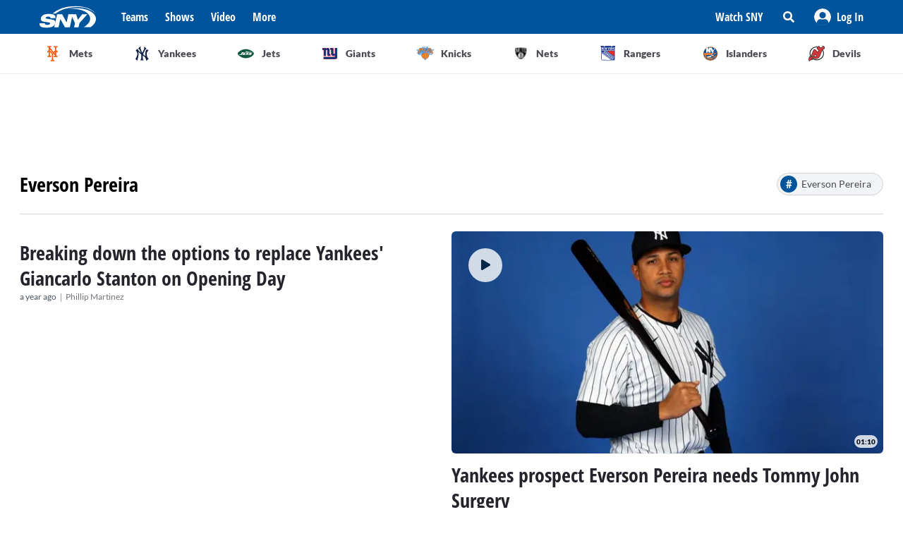

--- FILE ---
content_type: text/html; charset=utf-8
request_url: https://sny.tv/tags/everson-pereira
body_size: 11623
content:
<!DOCTYPE html><html><head><meta charSet="utf-8"/><meta name="viewport" content="width=device-width"/><script async="" data-spotim-module="spotim-launcher" src="https://launcher.spot.im/spot/sp_2pnKEC78" data-messages-count="5"></script><script>
            window.googletag = window.googletag || {cmd: []};
          </script><title>Everson Pereira</title><link rel="preload" href="https://sny.tv/images/sny-og-image.png?" as="image"/><link rel="canonical" href="https://sny.tv/tags/everson-pereira"/><meta name="description" content="Everson Pereira"/><meta name="keywords" content="Everson Pereira, Category"/><meta property="og:url" content="https://sny.tv/tags/everson-pereira"/><meta property="og:type" content="website"/><meta property="og:title" content="Everson Pereira"/><meta property="og:description" content="Everson Pereira"/><meta property="og:image" content="https://sny.tv/images/sny-og-image.png?"/><meta property="og:image:alt" content="Everson Pereira"/><meta name="twitter:card" content="summary_large_image"/><meta name="twitter:domain" content="sny.tv"/><meta name="twitter:url" content="https://sny.tv/tags/everson-pereira"/><meta name="twitter:title" content="Everson Pereira"/><meta name="twitter:description" content="Everson Pereira"/><meta name="twitter:image" content="https://sny.tv/images/sny-og-image.png?"/><meta name="twitter:image:alt" content="Everson Pereira"/><meta name="next-head-count" content="22"/><link rel="preload" href="/fonts/open_sans_condensed/OpenSansCondensed-Bold.ttf" as="font" type="font/ttf" crossorigin="anonymous"/><link rel="icon" href="/favicon.ico" sizes="any"/><link rel="icon" href="/favicon-192.png" sizes="192x192" type="image/png"/><link rel="apple-touch-icon" href="/favicon-180.png"/><link rel="icon" href="/favicon-32.png" sizes="32x32" type="image/png"/><link rel="icon" href="/favicon.svg" type="image/svg+xml"/><link rel="manifest" href="/manifest.json"/><script id="gtm-init" data-nscript="beforeInteractive">(function(w,d,s,l,i){w[l]=w[l]||[];
              w[l].push({'gtm.start': new Date().getTime(),event:'gtm.js', });
              var f=d.getElementsByTagName(s)[0],j=d.createElement(s),dl=l!='dataLayer'?'&l='+l:'';
              j.async=true;j.src='https://www.googletagmanager.com/gtm.js?id='+i+dl+'&gtm_auth=&gtm_preview=&gtm_cookies_win=x';
              f.parentNode.insertBefore(j,f);
            })(window,document,'script','dataLayer','GTM-NMVLM53');</script><link rel="preload" href="/_next/static/css/43a3823760f39f88.css" as="style"/><link rel="stylesheet" href="/_next/static/css/43a3823760f39f88.css" data-n-g=""/><noscript data-n-css=""></noscript><script defer="" nomodule="" src="/_next/static/chunks/polyfills-c67a75d1b6f99dc8.js"></script><script src="https://cdn.jwplayer.com/libraries/xFw0zsLm.js?search=__CONTEXTUAL__" defer="" data-nscript="beforeInteractive"></script><script src="/_next/static/chunks/webpack-c3d0e908896e4581.js" defer=""></script><script src="/_next/static/chunks/framework-79bce4a3a540b080.js" defer=""></script><script src="/_next/static/chunks/main-db36105378eff68f.js" defer=""></script><script src="/_next/static/chunks/pages/_app-88462ce1aa8573a3.js" defer=""></script><script src="/_next/static/chunks/9314-ede6eccf5de53357.js" defer=""></script><script src="/_next/static/chunks/3762-f9b04d42b2c4ff0a.js" defer=""></script><script src="/_next/static/chunks/7466-57bacb4b4f2d4390.js" defer=""></script><script src="/_next/static/chunks/pages/tags/%5Bslug%5D-acb78b8b3e7fb573.js" defer=""></script><script src="/_next/static/3ng1Wfx9O5IVAtK5qY9Hv/_buildManifest.js" defer=""></script><script src="/_next/static/3ng1Wfx9O5IVAtK5qY9Hv/_ssgManifest.js" defer=""></script></head><body><noscript><iframe src="https://www.googletagmanager.com/ns.html?id=GTM-NMVLM53&gtm_auth=&gtm_preview=&gtm_cookies_win=x" height="0" width="0" style="display:none;visibility:hidden" id="tag-manager"></iframe></noscript><div id="__next" data-reactroot=""><div class="snackbar animate-snackbarSlideDown absolute top-14 left-1/2 translate-x-[-50%] px-10 py-2.5 w-3/4 max-w-[711px] rounded-4 lg:top-[120px] z-50 bg-primary-500 text-white hidden"><svg width="16" height="16" viewBox="0 0 16 16" fill="none" xmlns="http://www.w3.org/2000/svg" class="absolute top-1/2 translate-y-[-50%] left-3"><path d="M8 0C3.58065 0 0 3.6129 0 8C0 12.4194 3.58065 16 8 16C12.3871 16 16 12.4194 16 8C16 3.6129 12.3871 0 8 0ZM8 3.54839C8.74194 3.54839 9.35484 4.16129 9.35484 4.90323C9.35484 5.67742 8.74194 6.25806 8 6.25806C7.22581 6.25806 6.64516 5.67742 6.64516 4.90323C6.64516 4.16129 7.22581 3.54839 8 3.54839ZM9.80645 11.7419C9.80645 11.9677 9.6129 12.129 9.41935 12.129H6.58065C6.35484 12.129 6.19355 11.9677 6.19355 11.7419V10.9677C6.19355 10.7742 6.35484 10.5806 6.58065 10.5806H6.96774V8.51613H6.58065C6.35484 8.51613 6.19355 8.35484 6.19355 8.12903V7.35484C6.19355 7.16129 6.35484 6.96774 6.58065 6.96774H8.64516C8.83871 6.96774 9.03226 7.16129 9.03226 7.35484V10.5806H9.41935C9.6129 10.5806 9.80645 10.7742 9.80645 10.9677V11.7419Z" fill="currentColor"></path></svg><p class="font-lato text-sm leading-5"></p><button class="absolute top-1/2 right-4 translate-y-[-50%]"><svg width="10" height="10" viewBox="0 0 10 10" fill="none" xmlns="http://www.w3.org/2000/svg" class="text-white"><path d="M6.88652 4.98582L9.7234 2.14894C10.0922 1.80851 10.0922 1.24113 9.7234 0.900709L9.09929 0.276596C8.75887 -0.0921986 8.19149 -0.0921986 7.85106 0.276596L5.01418 3.11348L2.14894 0.276596C1.80851 -0.0921986 1.24113 -0.0921986 0.900709 0.276596L0.276596 0.900709C-0.0921986 1.24113 -0.0921986 1.80851 0.276596 2.14894L3.11348 4.98582L0.276596 7.85106C-0.0921986 8.19149 -0.0921986 8.75887 0.276596 9.09929L0.900709 9.7234C1.24113 10.0922 1.80851 10.0922 2.14894 9.7234L5.01418 6.88652L7.85106 9.7234C8.19149 10.0922 8.75887 10.0922 9.09929 9.7234L9.7234 9.09929C10.0922 8.75887 10.0922 8.19149 9.7234 7.85106L6.88652 4.98582Z" fill="currentColor"></path></svg></button></div><div id="sny_page_container"><nav id="header"><header class="relative z-[4000] bg-primary-500 h-[48px]"><nav aria-label="Navigation Bar" class="absolute top-0 mx-auto flex h-12 w-screen items-center justify-between bg-primary-500 px-4 py-4 lg:relative lg:w-full lg:max-w-1224 xl:max-w-[74.5rem] xl:px-0 2xl:max-w-[84.5rem]"><button id="hamburger-menu-btn" aria-label="Hamburger Menu" class="z-50 flex h-6 w-6 items-center justify-center text-white lg:hidden"><svg width="16" height="14" viewBox="0 0 16 14" fill="none" xmlns="http://www.w3.org/2000/svg"><path d="M0.571429 2.57143H15.4286C15.7143 2.57143 16 2.32143 16 2V0.571429C16 0.285714 15.7143 0 15.4286 0H0.571429C0.25 0 0 0.285714 0 0.571429V2C0 2.32143 0.25 2.57143 0.571429 2.57143ZM0.571429 8.28571H15.4286C15.7143 8.28571 16 8.03571 16 7.71429V6.28571C16 6 15.7143 5.71429 15.4286 5.71429H0.571429C0.25 5.71429 0 6 0 6.28571V7.71429C0 8.03571 0.25 8.28571 0.571429 8.28571ZM0.571429 14H15.4286C15.7143 14 16 13.75 16 13.4286V12C16 11.7143 15.7143 11.4286 15.4286 11.4286H0.571429C0.25 11.4286 0 11.7143 0 12V13.4286C0 13.75 0.25 14 0.571429 14Z" fill="currentColor"></path></svg></button><div class="ml-3 hidden lg:flex"><a class="flex items-center" href="/"><span style="box-sizing:border-box;display:inline-block;overflow:hidden;width:80px;height:34px;background:none;opacity:1;border:0;margin:0;padding:0;position:relative"><img alt="SNY logo" src="[data-uri]" decoding="async" data-nimg="fixed" class="cursor-pointer" style="position:absolute;top:0;left:0;bottom:0;right:0;box-sizing:border-box;padding:0;border:none;margin:auto;display:block;width:0;height:0;min-width:100%;max-width:100%;min-height:100%;max-height:100%;object-fit:fill"/><noscript><img alt="SNY logo" srcSet="/images/sny.svg 1x, /images/sny.svg 2x" src="/images/sny.svg" decoding="async" data-nimg="fixed" style="position:absolute;top:0;left:0;bottom:0;right:0;box-sizing:border-box;padding:0;border:none;margin:auto;display:block;width:0;height:0;min-width:100%;max-width:100%;min-height:100%;max-height:100%;object-fit:fill" class="cursor-pointer" loading="lazy"/></noscript></span></a></div><div class="absolute left-2/4 top-2/4 z-50 -translate-x-1/2 -translate-y-1/2 active:bg-primary-300 lg:hidden"><a href="/"><span style="box-sizing:border-box;display:inline-block;overflow:hidden;width:initial;height:initial;background:none;opacity:1;border:0;margin:0;padding:0;position:relative;max-width:100%"><span style="box-sizing:border-box;display:block;width:initial;height:initial;background:none;opacity:1;border:0;margin:0;padding:0;max-width:100%"><img style="display:block;max-width:100%;width:initial;height:initial;background:none;opacity:1;border:0;margin:0;padding:0" alt="" aria-hidden="true" src="data:image/svg+xml,%3csvg%20xmlns=%27http://www.w3.org/2000/svg%27%20version=%271.1%27%20width=%2776%27%20height=%2740%27/%3e"/></span><img alt="SNY logo" src="[data-uri]" decoding="async" data-nimg="intrinsic" class="cursor-pointer" style="position:absolute;top:0;left:0;bottom:0;right:0;box-sizing:border-box;padding:0;border:none;margin:auto;display:block;width:0;height:0;min-width:100%;max-width:100%;min-height:100%;max-height:100%;object-fit:fill"/><noscript><img alt="SNY logo" srcSet="/images/sny.svg 1x, /images/sny.svg 2x" src="/images/sny.svg" decoding="async" data-nimg="intrinsic" style="position:absolute;top:0;left:0;bottom:0;right:0;box-sizing:border-box;padding:0;border:none;margin:auto;display:block;width:0;height:0;min-width:100%;max-width:100%;min-height:100%;max-height:100%;object-fit:fill" class="cursor-pointer" loading="lazy"/></noscript></span></a></div><div class="ml-6 hidden w-full justify-start lg:flex"><div class="animate-pulse rounded-md bg-gray-200 mr-6 h-5 w-16 rounded-[4px] bg-primary-300"></div><div class="animate-pulse rounded-md bg-gray-200 mr-6 h-5 w-16 rounded-[4px] bg-primary-300"></div><div class="animate-pulse rounded-md bg-gray-200 mr-6 h-5 w-16 rounded-[4px] bg-primary-300"></div><div class="animate-pulse rounded-md bg-gray-200 h-5 w-16 rounded-[4px] bg-primary-300 "></div></div><div aria-label="Secondary navbar menu items" class="flex items-center"><button type="button" class=" hidden w-[92px] px-3 py-[13px] font-opensans font-bold leading-[22px] text-white hover:bg-primary-300 lg:block" href="/how-to-watch">Watch SNY</button><div class="relative" data-headlessui-state=""><button class="sny-gtm-search-button relative flex cursor-pointer items-center justify-center hover:bg-primary-300 md:h-[48px] md:w-[48px]" type="button" aria-expanded="false" data-headlessui-state=""><span style="box-sizing:border-box;display:inline-block;overflow:hidden;width:initial;height:initial;background:none;opacity:1;border:0;margin:0;padding:0;position:relative;max-width:100%"><span style="box-sizing:border-box;display:block;width:initial;height:initial;background:none;opacity:1;border:0;margin:0;padding:0;max-width:100%"><img style="display:block;max-width:100%;width:initial;height:initial;background:none;opacity:1;border:0;margin:0;padding:0" alt="" aria-hidden="true" src="data:image/svg+xml,%3csvg%20xmlns=%27http://www.w3.org/2000/svg%27%20version=%271.1%27%20width=%2716%27%20height=%2716%27/%3e"/></span><img alt="search icon" src="[data-uri]" decoding="async" data-nimg="intrinsic" style="position:absolute;top:0;left:0;bottom:0;right:0;box-sizing:border-box;padding:0;border:none;margin:auto;display:block;width:0;height:0;min-width:100%;max-width:100%;min-height:100%;max-height:100%;object-fit:fill"/><noscript><img alt="search icon" srcSet="/icons/search-icon.svg 1x, /icons/search-icon.svg 2x" src="/icons/search-icon.svg" decoding="async" data-nimg="intrinsic" style="position:absolute;top:0;left:0;bottom:0;right:0;box-sizing:border-box;padding:0;border:none;margin:auto;display:block;width:0;height:0;min-width:100%;max-width:100%;min-height:100%;max-height:100%;object-fit:fill" loading="lazy"/></noscript></span></button></div><div style="position:fixed;top:1px;left:1px;width:1px;height:0;padding:0;margin:-1px;overflow:hidden;clip:rect(0, 0, 0, 0);white-space:nowrap;border-width:0;display:none"></div><div class="hidden items-center justify-center self-stretch lg:flex"><button class="relative flex h-full w-max items-center justify-center px-3 hover:bg-primary-300 " role="button" type="button" aria-label="Log in button"><span style="box-sizing:border-box;display:inline-block;overflow:hidden;width:initial;height:initial;background:none;opacity:1;border:0;margin:0;padding:0;position:relative;max-width:100%"><span style="box-sizing:border-box;display:block;width:initial;height:initial;background:none;opacity:1;border:0;margin:0;padding:0;max-width:100%"><img style="display:block;max-width:100%;width:initial;height:initial;background:none;opacity:1;border:0;margin:0;padding:0" alt="" aria-hidden="true" src="data:image/svg+xml,%3csvg%20xmlns=%27http://www.w3.org/2000/svg%27%20version=%271.1%27%20width=%2724%27%20height=%2724%27/%3e"/></span><img alt="Avatar" src="[data-uri]" decoding="async" data-nimg="intrinsic" style="position:absolute;top:0;left:0;bottom:0;right:0;box-sizing:border-box;padding:0;border:none;margin:auto;display:block;width:0;height:0;min-width:100%;max-width:100%;min-height:100%;max-height:100%;object-fit:fill"/><noscript><img alt="Avatar" srcSet="/images/Icon/Avatar.svg 1x, /images/Icon/Avatar.svg 2x" src="/images/Icon/Avatar.svg" decoding="async" data-nimg="intrinsic" style="position:absolute;top:0;left:0;bottom:0;right:0;box-sizing:border-box;padding:0;border:none;margin:auto;display:block;width:0;height:0;min-width:100%;max-width:100%;min-height:100%;max-height:100%;object-fit:fill" loading="lazy"/></noscript></span><p class="font-opensans not-italic font-bold m-0 text-base leading-[22px] flex items-center pl-2 capitalize text-white ">Log In</p><ul class="absolute right-0 top-full z-10 w-[186px] rounded-4 border-b-4 border-b-primary-500 bg-white p-5 text-left shadow-menu hidden"><li><a class="block w-full p-3 font-lato text-sm hover:bg-lightGray-100" href="/profile">Profile</a></li><li class="p-3 hover:bg-lightGray-100"><p class="font-lato text-sm leading-5">Logout</p></li></ul></button></div></div></nav></header><div aria-label="Navigation bar with SNY teams icons" class="mx-auto max-w-fit sm:max-w-[49.125rem] lg:max-w-[74.625rem] xl:max-w-[74.5rem] 2xl:max-w-[84.5rem]"><ul class="no-scrollbar flex h-full items-center gap-2 overflow-x-auto px-4 py-4 sm:justify-between sm:gap-0 sm:px-0 sm:py-0"><li role="listitem" class="list-none"><a class="target-team relative flex h-12 w-12 cursor-pointer items-center justify-center px-4 py-3 lg:h-auto lg:w-[6.35rem] xl:w-auto rounded-full border border-solid border-lightGray-300 bg-lightGray-500 shadow-sm sm:rounded-none sm:border-0 sm:shadow-none active:bg-lightGray-200 active:shadow-menu " href="/teams/mets"><figure class="flex h-8 w-8 items-center justify-center"><span style="box-sizing:border-box;display:inline-block;overflow:hidden;width:18.29px;height:22.86px;background:none;opacity:1;border:0;margin:0;padding:0;position:relative"><img alt="Mets logo" src="[data-uri]" decoding="async" data-nimg="fixed" style="position:absolute;top:0;left:0;bottom:0;right:0;box-sizing:border-box;padding:0;border:none;margin:auto;display:block;width:0;height:0;min-width:100%;max-width:100%;min-height:100%;max-height:100%;object-fit:fill"/><noscript><img alt="Mets logo" srcSet="/images/teams-logos/mets.svg 1x, /images/teams-logos/mets.svg 2x" src="/images/teams-logos/mets.svg" decoding="async" data-nimg="fixed" style="position:absolute;top:0;left:0;bottom:0;right:0;box-sizing:border-box;padding:0;border:none;margin:auto;display:block;width:0;height:0;min-width:100%;max-width:100%;min-height:100%;max-height:100%;object-fit:fill" loading="lazy"/></noscript></span></figure><p class="hidden pl-[0.379rem] text-center font-lato text-sm font-bold text-darkGray-700 lg:block">Mets</p><div class="color-bar absolute bottom-0 hidden h-1 sm:block bg-mets w-0"></div></a></li><li role="listitem" class="list-none"><a class="target-team relative flex h-12 w-12 cursor-pointer items-center justify-center px-4 py-3 lg:h-auto lg:w-[6.35rem] xl:w-auto rounded-full border border-solid border-lightGray-300 bg-lightGray-500 shadow-sm sm:rounded-none sm:border-0 sm:shadow-none active:bg-lightGray-200 active:shadow-menu " href="/teams/yankees"><figure class="flex h-8 w-8 items-center justify-center"><span style="box-sizing:border-box;display:inline-block;overflow:hidden;width:20.57px;height:22.96px;background:none;opacity:1;border:0;margin:0;padding:0;position:relative"><img alt="Yankees logo" src="[data-uri]" decoding="async" data-nimg="fixed" style="position:absolute;top:0;left:0;bottom:0;right:0;box-sizing:border-box;padding:0;border:none;margin:auto;display:block;width:0;height:0;min-width:100%;max-width:100%;min-height:100%;max-height:100%;object-fit:fill"/><noscript><img alt="Yankees logo" srcSet="/images/teams-logos/yankees.svg 1x, /images/teams-logos/yankees.svg 2x" src="/images/teams-logos/yankees.svg" decoding="async" data-nimg="fixed" style="position:absolute;top:0;left:0;bottom:0;right:0;box-sizing:border-box;padding:0;border:none;margin:auto;display:block;width:0;height:0;min-width:100%;max-width:100%;min-height:100%;max-height:100%;object-fit:fill" loading="lazy"/></noscript></span></figure><p class="hidden pl-[0.379rem] text-center font-lato text-sm font-bold text-darkGray-700 lg:block">Yankees</p><div class="color-bar absolute bottom-0 hidden h-1 sm:block bg-yankees w-0"></div></a></li><li role="listitem" class="list-none"><a class="target-team relative flex h-12 w-12 cursor-pointer items-center justify-center px-4 py-3 lg:h-auto lg:w-[6.35rem] xl:w-auto rounded-full border border-solid border-lightGray-300 bg-lightGray-500 shadow-sm sm:rounded-none sm:border-0 sm:shadow-none active:bg-lightGray-200 active:shadow-menu " href="/teams/jets"><figure class="flex h-8 w-8 items-center justify-center"><span style="box-sizing:border-box;display:inline-block;overflow:hidden;width:25.14px;height:14.86px;background:none;opacity:1;border:0;margin:0;padding:0;position:relative"><img alt="Jets logo" src="[data-uri]" decoding="async" data-nimg="fixed" style="position:absolute;top:0;left:0;bottom:0;right:0;box-sizing:border-box;padding:0;border:none;margin:auto;display:block;width:0;height:0;min-width:100%;max-width:100%;min-height:100%;max-height:100%;object-fit:fill"/><noscript><img alt="Jets logo" srcSet="/images/teams-logos/jets.svg 1x, /images/teams-logos/jets.svg 2x" src="/images/teams-logos/jets.svg" decoding="async" data-nimg="fixed" style="position:absolute;top:0;left:0;bottom:0;right:0;box-sizing:border-box;padding:0;border:none;margin:auto;display:block;width:0;height:0;min-width:100%;max-width:100%;min-height:100%;max-height:100%;object-fit:fill" loading="lazy"/></noscript></span></figure><p class="hidden pl-[0.379rem] text-center font-lato text-sm font-bold text-darkGray-700 lg:block">Jets</p><div class="color-bar absolute bottom-0 hidden h-1 sm:block bg-jets w-0"></div></a></li><li role="listitem" class="list-none"><a class="target-team relative flex h-12 w-12 cursor-pointer items-center justify-center px-4 py-3 lg:h-auto lg:w-[6.35rem] xl:w-auto rounded-full border border-solid border-lightGray-300 bg-lightGray-500 shadow-sm sm:rounded-none sm:border-0 sm:shadow-none active:bg-lightGray-200 active:shadow-menu " href="/teams/giants"><figure class="flex h-8 w-8 items-center justify-center"><span style="box-sizing:border-box;display:inline-block;overflow:hidden;width:21.71px;height:22.96px;background:none;opacity:1;border:0;margin:0;padding:0;position:relative"><img alt="Giants logo" src="[data-uri]" decoding="async" data-nimg="fixed" style="position:absolute;top:0;left:0;bottom:0;right:0;box-sizing:border-box;padding:0;border:none;margin:auto;display:block;width:0;height:0;min-width:100%;max-width:100%;min-height:100%;max-height:100%;object-fit:fill"/><noscript><img alt="Giants logo" srcSet="/images/teams-logos/giants.svg 1x, /images/teams-logos/giants.svg 2x" src="/images/teams-logos/giants.svg" decoding="async" data-nimg="fixed" style="position:absolute;top:0;left:0;bottom:0;right:0;box-sizing:border-box;padding:0;border:none;margin:auto;display:block;width:0;height:0;min-width:100%;max-width:100%;min-height:100%;max-height:100%;object-fit:fill" loading="lazy"/></noscript></span></figure><p class="hidden pl-[0.379rem] text-center font-lato text-sm font-bold text-darkGray-700 lg:block">Giants</p><div class="color-bar absolute bottom-0 hidden h-1 sm:block bg-giants w-0"></div></a></li><li role="listitem" class="list-none"><a class="target-team relative flex h-12 w-12 cursor-pointer items-center justify-center px-4 py-3 lg:h-auto lg:w-[6.35rem] xl:w-auto rounded-full border border-solid border-lightGray-300 bg-lightGray-500 shadow-sm sm:rounded-none sm:border-0 sm:shadow-none active:bg-lightGray-200 active:shadow-menu " href="/teams/knicks"><figure class="flex h-8 w-8 items-center justify-center"><span style="box-sizing:border-box;display:inline-block;overflow:hidden;width:24.57px;height:20.57px;background:none;opacity:1;border:0;margin:0;padding:0;position:relative"><img alt="Knicks logo" src="[data-uri]" decoding="async" data-nimg="fixed" style="position:absolute;top:0;left:0;bottom:0;right:0;box-sizing:border-box;padding:0;border:none;margin:auto;display:block;width:0;height:0;min-width:100%;max-width:100%;min-height:100%;max-height:100%;object-fit:fill"/><noscript><img alt="Knicks logo" srcSet="/images/teams-logos/knicks.svg 1x, /images/teams-logos/knicks.svg 2x" src="/images/teams-logos/knicks.svg" decoding="async" data-nimg="fixed" style="position:absolute;top:0;left:0;bottom:0;right:0;box-sizing:border-box;padding:0;border:none;margin:auto;display:block;width:0;height:0;min-width:100%;max-width:100%;min-height:100%;max-height:100%;object-fit:fill" loading="lazy"/></noscript></span></figure><p class="hidden pl-[0.379rem] text-center font-lato text-sm font-bold text-darkGray-700 lg:block">Knicks</p><div class="color-bar absolute bottom-0 hidden h-1 sm:block bg-knicks w-0"></div></a></li><li role="listitem" class="list-none"><a class="target-team relative flex h-12 w-12 cursor-pointer items-center justify-center px-4 py-3 lg:h-auto lg:w-[6.35rem] xl:w-auto rounded-full border border-solid border-lightGray-300 bg-lightGray-500 shadow-sm sm:rounded-none sm:border-0 sm:shadow-none active:bg-lightGray-200 active:shadow-menu " href="/teams/nets"><figure class="flex h-8 w-8 items-center justify-center"><span style="box-sizing:border-box;display:inline-block;overflow:hidden;width:22.86px;height:23.43px;background:none;opacity:1;border:0;margin:0;padding:0;position:relative"><img alt="Nets logo" src="[data-uri]" decoding="async" data-nimg="fixed" style="position:absolute;top:0;left:0;bottom:0;right:0;box-sizing:border-box;padding:0;border:none;margin:auto;display:block;width:0;height:0;min-width:100%;max-width:100%;min-height:100%;max-height:100%;object-fit:fill"/><noscript><img alt="Nets logo" srcSet="/images/teams-logos/nets.svg 1x, /images/teams-logos/nets.svg 2x" src="/images/teams-logos/nets.svg" decoding="async" data-nimg="fixed" style="position:absolute;top:0;left:0;bottom:0;right:0;box-sizing:border-box;padding:0;border:none;margin:auto;display:block;width:0;height:0;min-width:100%;max-width:100%;min-height:100%;max-height:100%;object-fit:fill" loading="lazy"/></noscript></span></figure><p class="hidden pl-[0.379rem] text-center font-lato text-sm font-bold text-darkGray-700 lg:block">Nets</p><div class="color-bar absolute bottom-0 hidden h-1 sm:block bg-nets w-0"></div></a></li><li role="listitem" class="list-none"><a class="target-team relative flex h-12 w-12 cursor-pointer items-center justify-center px-4 py-3 lg:h-auto lg:w-[6.35rem] xl:w-auto rounded-full border border-solid border-lightGray-300 bg-lightGray-500 shadow-sm sm:rounded-none sm:border-0 sm:shadow-none active:bg-lightGray-200 active:shadow-menu " href="/teams/rangers"><figure class="flex h-8 w-8 items-center justify-center"><span style="box-sizing:border-box;display:inline-block;overflow:hidden;width:22.29px;height:22.29px;background:none;opacity:1;border:0;margin:0;padding:0;position:relative"><img alt="Rangers logo" src="[data-uri]" decoding="async" data-nimg="fixed" style="position:absolute;top:0;left:0;bottom:0;right:0;box-sizing:border-box;padding:0;border:none;margin:auto;display:block;width:0;height:0;min-width:100%;max-width:100%;min-height:100%;max-height:100%;object-fit:fill"/><noscript><img alt="Rangers logo" srcSet="/images/teams-logos/rangers.svg 1x, /images/teams-logos/rangers.svg 2x" src="/images/teams-logos/rangers.svg" decoding="async" data-nimg="fixed" style="position:absolute;top:0;left:0;bottom:0;right:0;box-sizing:border-box;padding:0;border:none;margin:auto;display:block;width:0;height:0;min-width:100%;max-width:100%;min-height:100%;max-height:100%;object-fit:fill" loading="lazy"/></noscript></span></figure><p class="hidden pl-[0.379rem] text-center font-lato text-sm font-bold text-darkGray-700 lg:block">Rangers</p><div class="color-bar absolute bottom-0 hidden h-1 sm:block bg-rangers w-0"></div></a></li><li role="listitem" class="list-none"><a class="target-team relative flex h-12 w-12 cursor-pointer items-center justify-center px-4 py-3 lg:h-auto lg:w-[6.35rem] xl:w-auto rounded-full border border-solid border-lightGray-300 bg-lightGray-500 shadow-sm sm:rounded-none sm:border-0 sm:shadow-none active:bg-lightGray-200 active:shadow-menu " href="/teams/islanders"><figure class="flex h-8 w-8 items-center justify-center"><span style="box-sizing:border-box;display:inline-block;overflow:hidden;width:22.86px;height:22.86px;background:none;opacity:1;border:0;margin:0;padding:0;position:relative"><img alt="Islanders logo" src="[data-uri]" decoding="async" data-nimg="fixed" style="position:absolute;top:0;left:0;bottom:0;right:0;box-sizing:border-box;padding:0;border:none;margin:auto;display:block;width:0;height:0;min-width:100%;max-width:100%;min-height:100%;max-height:100%;object-fit:fill"/><noscript><img alt="Islanders logo" srcSet="/images/teams-logos/islanders.svg 1x, /images/teams-logos/islanders.svg 2x" src="/images/teams-logos/islanders.svg" decoding="async" data-nimg="fixed" style="position:absolute;top:0;left:0;bottom:0;right:0;box-sizing:border-box;padding:0;border:none;margin:auto;display:block;width:0;height:0;min-width:100%;max-width:100%;min-height:100%;max-height:100%;object-fit:fill" loading="lazy"/></noscript></span></figure><p class="hidden pl-[0.379rem] text-center font-lato text-sm font-bold text-darkGray-700 lg:block">Islanders</p><div class="color-bar absolute bottom-0 hidden h-1 sm:block bg-islander w-0"></div></a></li><li role="listitem" class="list-none"><a class="target-team relative flex h-12 w-12 cursor-pointer items-center justify-center px-4 py-3 lg:h-auto lg:w-[6.35rem] xl:w-auto rounded-full border border-solid border-lightGray-300 bg-lightGray-500 shadow-sm sm:rounded-none sm:border-0 sm:shadow-none active:bg-lightGray-200 active:shadow-menu " href="/teams/devils"><figure class="flex h-8 w-8 items-center justify-center"><span style="box-sizing:border-box;display:inline-block;overflow:hidden;width:22.86px;height:22.86px;background:none;opacity:1;border:0;margin:0;padding:0;position:relative"><img alt="Devils logo" src="[data-uri]" decoding="async" data-nimg="fixed" style="position:absolute;top:0;left:0;bottom:0;right:0;box-sizing:border-box;padding:0;border:none;margin:auto;display:block;width:0;height:0;min-width:100%;max-width:100%;min-height:100%;max-height:100%;object-fit:fill"/><noscript><img alt="Devils logo" srcSet="/images/teams-logos/devils.svg 1x, /images/teams-logos/devils.svg 2x" src="/images/teams-logos/devils.svg" decoding="async" data-nimg="fixed" style="position:absolute;top:0;left:0;bottom:0;right:0;box-sizing:border-box;padding:0;border:none;margin:auto;display:block;width:0;height:0;min-width:100%;max-width:100%;min-height:100%;max-height:100%;object-fit:fill" loading="lazy"/></noscript></span></figure><p class="hidden pl-[0.379rem] text-center font-lato text-sm font-bold text-darkGray-700 lg:block">Devils</p><div class="color-bar absolute bottom-0 hidden h-1 sm:block bg-devils w-0"></div></a></li></ul></div><div id="this" class="hidden h-px w-full bg-lightGray-200 md:block"></div></nav><main id="main"><div class="flex w-full justify-center mt-0 mb-4 sm:my-6 min-h-[50px] tablet:min-h-[90px]"><div id="tagpage.top_leaderboard" class="relative self-center"></div></div><div class="mx-auto max-w-696 px-4 sm:px-6 md:px-0 lg:mx-6 lg:flex lg:max-w-1224 lg:items-center lg:justify-between lg:pb-6 xl:mx-auto"><h1 class="font-opensans not-italic font-bold m-0 text-xl uppercase lg:capitalize">Everson Pereira</h1><div class="w-fit py-4 capitalize lg:py-0"><div class="flex max-h-8 w-auto items-center rounded-full border border-gray-300 bg-gray-100 p-1 pr-4"><a rel="tag" class="inline-flex w-full" href="/tags/everson-pereira"><figure class="mr-1.5 flex h-6 w-6 flex-none items-center 
            justify-center rounded-full font-bold text-white bg-primary-500">#</figure><p class="font-lato text-sm leading-5 self-center text-darkGray-700">Everson Pereira</p></a></div></div></div><div class="mx-auto max-w-696 px-4 sm:px-6 md:px-0 lg:mx-6 lg:max-w-1224 xl:mx-auto"><hr class="mb-4 border-lightGray-300 lg:mb-6"/><ul role="list" class="grid h-fit grid-cols-1 place-items-start remove-last-border gap-4 divide-y-reverse divide-lightGray-300 sm:gap-6 md:grid-cols-2 lg:grid-cols-3 "><div class="flex gap-3 sm:gap-0 lg:flex-col w-full  lg:pt-0 relative py-3 flex-row sm:flex-col sm:py-0"><figure class="relative aspect-video"><div style="height:auto;aspect-ratio:inherit"><span style="box-sizing:border-box;display:block;overflow:hidden;width:initial;height:initial;background:none;opacity:1;border:0;margin:0;padding:0;position:absolute;top:0;left:0;bottom:0;right:0"><img alt="Feb 17, 2025; Tampa, FL, USA; New York Yankees outfielder Everson Pereira (80) runs the bases during a spring training drill at George M. Steinbrenner Field." src="[data-uri]" decoding="async" data-nimg="fill" class="relative w-full cursor-pointer rounded-[4px] object-center lg:rounded-md" style="position:absolute;top:0;left:0;bottom:0;right:0;box-sizing:border-box;padding:0;border:none;margin:auto;display:block;width:0;height:0;min-width:100%;max-width:100%;min-height:100%;max-height:100%;object-fit:cover"/><noscript><img alt="Feb 17, 2025; Tampa, FL, USA; New York Yankees outfielder Everson Pereira (80) runs the bases during a spring training drill at George M. Steinbrenner Field." sizes="(max-width: 768px) 25vw, (max-width: 1024px) 40vw, 25vw" srcSet="/_next/image?url=https%3A%2F%2Fimages.contentstack.io%2Fv3%2Fassets%2Fbltf7a82b39b0908da4%2Fblta63203d645782a11%2F67be801af5cfb31fadd6b726%2FPereirarun.jpg&amp;w=256&amp;q=75 256w, /_next/image?url=https%3A%2F%2Fimages.contentstack.io%2Fv3%2Fassets%2Fbltf7a82b39b0908da4%2Fblta63203d645782a11%2F67be801af5cfb31fadd6b726%2FPereirarun.jpg&amp;w=384&amp;q=75 384w, /_next/image?url=https%3A%2F%2Fimages.contentstack.io%2Fv3%2Fassets%2Fbltf7a82b39b0908da4%2Fblta63203d645782a11%2F67be801af5cfb31fadd6b726%2FPereirarun.jpg&amp;w=640&amp;q=75 640w, /_next/image?url=https%3A%2F%2Fimages.contentstack.io%2Fv3%2Fassets%2Fbltf7a82b39b0908da4%2Fblta63203d645782a11%2F67be801af5cfb31fadd6b726%2FPereirarun.jpg&amp;w=750&amp;q=75 750w, /_next/image?url=https%3A%2F%2Fimages.contentstack.io%2Fv3%2Fassets%2Fbltf7a82b39b0908da4%2Fblta63203d645782a11%2F67be801af5cfb31fadd6b726%2FPereirarun.jpg&amp;w=828&amp;q=75 828w, /_next/image?url=https%3A%2F%2Fimages.contentstack.io%2Fv3%2Fassets%2Fbltf7a82b39b0908da4%2Fblta63203d645782a11%2F67be801af5cfb31fadd6b726%2FPereirarun.jpg&amp;w=1080&amp;q=75 1080w, /_next/image?url=https%3A%2F%2Fimages.contentstack.io%2Fv3%2Fassets%2Fbltf7a82b39b0908da4%2Fblta63203d645782a11%2F67be801af5cfb31fadd6b726%2FPereirarun.jpg&amp;w=1200&amp;q=75 1200w, /_next/image?url=https%3A%2F%2Fimages.contentstack.io%2Fv3%2Fassets%2Fbltf7a82b39b0908da4%2Fblta63203d645782a11%2F67be801af5cfb31fadd6b726%2FPereirarun.jpg&amp;w=1920&amp;q=75 1920w, /_next/image?url=https%3A%2F%2Fimages.contentstack.io%2Fv3%2Fassets%2Fbltf7a82b39b0908da4%2Fblta63203d645782a11%2F67be801af5cfb31fadd6b726%2FPereirarun.jpg&amp;w=2048&amp;q=75 2048w, /_next/image?url=https%3A%2F%2Fimages.contentstack.io%2Fv3%2Fassets%2Fbltf7a82b39b0908da4%2Fblta63203d645782a11%2F67be801af5cfb31fadd6b726%2FPereirarun.jpg&amp;w=3840&amp;q=75 3840w" src="/_next/image?url=https%3A%2F%2Fimages.contentstack.io%2Fv3%2Fassets%2Fbltf7a82b39b0908da4%2Fblta63203d645782a11%2F67be801af5cfb31fadd6b726%2FPereirarun.jpg&amp;w=3840&amp;q=75" decoding="async" data-nimg="fill" style="position:absolute;top:0;left:0;bottom:0;right:0;box-sizing:border-box;padding:0;border:none;margin:auto;display:block;width:0;height:0;min-width:100%;max-width:100%;min-height:100%;max-height:100%;object-fit:cover" class="relative w-full cursor-pointer rounded-[4px] object-center lg:rounded-md" loading="lazy"/></noscript></span></div></figure><div class="relative overflow-hidden lgMobile:max-w-fit sm:ml-0 sm:mt-3 sm:max-w-full"><h3 class="font-opensans not-italic font-bold m-0 text-base leading-[22px] line-clamp-3 hover:underline text-darkGray-800"><a href="/articles/yankees-spring-training-options-replace-giancarlo-stanton-opening-day">Breaking down the options to replace Yankees&#x27; Giancarlo Stanton on Opening Day</a></h3><div class="flex w-full flex-row items-center justify-start "><span class="flex-shrink-0 leading-[13px]"><span class="font-lato text-xs text-gray-600">a year ago</span></span><span class="flex-shrink-0 px-1 text-xs leading-[18px] text-gray-600">|</span><span class="font-lato text-xs leading-[18px] text flex-grow truncate text-gray-700 "><span aria-label="List of authors of the entry" class="truncate leading-[18px]"><span class="font-lato text-xs leading-[18px] cursor-pointer text-darkGray-600 hover:text-primary-500"><a rel="author" href="/authors/phillip-martinez">Phillip Martinez</a></span></span></span></div></div></div><div class="flex gap-3 sm:gap-0 lg:flex-col w-full  lg:pt-0 relative py-3 flex-row sm:flex-col sm:py-0"><figure class="relative aspect-video"><div class="relative w-full h-full"><span style="box-sizing:border-box;display:block;overflow:hidden;width:initial;height:initial;background:none;opacity:1;border:0;margin:0;padding:0;position:absolute;top:0;left:0;bottom:0;right:0"><img alt="Yankees prospect Everson Pereira needs Tommy John Surgery" src="[data-uri]" decoding="async" data-nimg="fill" class="relative w-full cursor-pointer rounded-[4px] object-center lg:rounded-md" style="position:absolute;top:0;left:0;bottom:0;right:0;box-sizing:border-box;padding:0;border:none;margin:auto;display:block;width:0;height:0;min-width:100%;max-width:100%;min-height:100%;max-height:100%;object-fit:cover"/><noscript><img alt="Yankees prospect Everson Pereira needs Tommy John Surgery" sizes="(max-width: 768px) 25vw, (max-width: 1024px) 40vw, 25vw" srcSet="/_next/image?url=https%3A%2F%2Fcdn.jwplayer.com%2Fv2%2Fmedia%2FrKjQZepl%2Fposter.jpg&amp;w=256&amp;q=75 256w, /_next/image?url=https%3A%2F%2Fcdn.jwplayer.com%2Fv2%2Fmedia%2FrKjQZepl%2Fposter.jpg&amp;w=384&amp;q=75 384w, /_next/image?url=https%3A%2F%2Fcdn.jwplayer.com%2Fv2%2Fmedia%2FrKjQZepl%2Fposter.jpg&amp;w=640&amp;q=75 640w, /_next/image?url=https%3A%2F%2Fcdn.jwplayer.com%2Fv2%2Fmedia%2FrKjQZepl%2Fposter.jpg&amp;w=750&amp;q=75 750w, /_next/image?url=https%3A%2F%2Fcdn.jwplayer.com%2Fv2%2Fmedia%2FrKjQZepl%2Fposter.jpg&amp;w=828&amp;q=75 828w, /_next/image?url=https%3A%2F%2Fcdn.jwplayer.com%2Fv2%2Fmedia%2FrKjQZepl%2Fposter.jpg&amp;w=1080&amp;q=75 1080w, /_next/image?url=https%3A%2F%2Fcdn.jwplayer.com%2Fv2%2Fmedia%2FrKjQZepl%2Fposter.jpg&amp;w=1200&amp;q=75 1200w, /_next/image?url=https%3A%2F%2Fcdn.jwplayer.com%2Fv2%2Fmedia%2FrKjQZepl%2Fposter.jpg&amp;w=1920&amp;q=75 1920w, /_next/image?url=https%3A%2F%2Fcdn.jwplayer.com%2Fv2%2Fmedia%2FrKjQZepl%2Fposter.jpg&amp;w=2048&amp;q=75 2048w, /_next/image?url=https%3A%2F%2Fcdn.jwplayer.com%2Fv2%2Fmedia%2FrKjQZepl%2Fposter.jpg&amp;w=3840&amp;q=75 3840w" src="/_next/image?url=https%3A%2F%2Fcdn.jwplayer.com%2Fv2%2Fmedia%2FrKjQZepl%2Fposter.jpg&amp;w=3840&amp;q=75" decoding="async" data-nimg="fill" style="position:absolute;top:0;left:0;bottom:0;right:0;box-sizing:border-box;padding:0;border:none;margin:auto;display:block;width:0;height:0;min-width:100%;max-width:100%;min-height:100%;max-height:100%;object-fit:cover" class="relative w-full cursor-pointer rounded-[4px] object-center lg:rounded-md" loading="lazy"/></noscript></span><div class="absolute left-0 top-0  h-6 w-6 pl-2 pt-2 "><svg viewBox="0 0 48 48" fill="curretnColor" xmlns="http://www.w3.org/2000/svg" class="h-6 w-6 lg:h-8 lg:w-8"><circle cx="24" cy="24" r="24" fill="white" fill-opacity="0.8"></circle><path d="M30.3242 22.2812L20.0928 16.1915C19.2499 15.6938 18 16.1915 18 17.3919V29.5713C18 30.6838 19.1627 31.3572 20.0928 30.8009L30.3242 24.7112C31.2253 24.155 31.2253 22.8375 30.3242 22.2812Z" fill="#012646"></path></svg></div><span class="absolute bottom-0 h-[18px] w-[33px] rounded-full bg-white px-[3px] py-[1px] text-[10px] font-bold text-black opacity-80 mb-2 mr-2 right-0"><p class="font-lato font-bold text-[10px] leading-4">01:10</p></span></div></figure><div class="relative overflow-hidden lgMobile:max-w-fit sm:ml-0 sm:mt-3 sm:max-w-full"><h3 class="font-opensans not-italic font-bold m-0 text-base leading-[22px] line-clamp-3 hover:underline text-darkGray-800"><a href="/video/yankees-prospect-everson-pereira-needs-tommy-john-surgery">Yankees prospect Everson Pereira needs Tommy John Surgery</a></h3><div class="flex w-full flex-row items-center justify-start "><span class="flex-shrink-0 leading-[13px]"><span class="font-lato text-xs text-gray-600">2 years ago</span></span></div></div></div><div class="flex gap-3 sm:gap-0 lg:flex-col w-full  lg:pt-0 relative py-3 flex-row sm:flex-col sm:py-0"><figure class="relative aspect-video"><div style="height:auto;aspect-ratio:inherit"><span style="box-sizing:border-box;display:block;overflow:hidden;width:initial;height:initial;background:none;opacity:1;border:0;margin:0;padding:0;position:absolute;top:0;left:0;bottom:0;right:0"><img alt="Aug 22, 2023; Bronx, New York, USA; New York Yankees left fielder Everson Pereira (80) bats against the Washington Nationals during the second inning at Yankee Stadium. The plate appearance was his major league debut and he drew a walk." src="[data-uri]" decoding="async" data-nimg="fill" class="relative w-full cursor-pointer rounded-[4px] object-center lg:rounded-md" style="position:absolute;top:0;left:0;bottom:0;right:0;box-sizing:border-box;padding:0;border:none;margin:auto;display:block;width:0;height:0;min-width:100%;max-width:100%;min-height:100%;max-height:100%;object-fit:cover"/><noscript><img alt="Aug 22, 2023; Bronx, New York, USA; New York Yankees left fielder Everson Pereira (80) bats against the Washington Nationals during the second inning at Yankee Stadium. The plate appearance was his major league debut and he drew a walk." sizes="(max-width: 768px) 25vw, (max-width: 1024px) 40vw, 25vw" srcSet="/_next/image?url=https%3A%2F%2Fimages.contentstack.io%2Fv3%2Fassets%2Fbltf7a82b39b0908da4%2Fblt938dcf2141e53a0e%2F64e55f155b0531cfb726bd9f%2FPereira_solo.jpg&amp;w=256&amp;q=75 256w, /_next/image?url=https%3A%2F%2Fimages.contentstack.io%2Fv3%2Fassets%2Fbltf7a82b39b0908da4%2Fblt938dcf2141e53a0e%2F64e55f155b0531cfb726bd9f%2FPereira_solo.jpg&amp;w=384&amp;q=75 384w, /_next/image?url=https%3A%2F%2Fimages.contentstack.io%2Fv3%2Fassets%2Fbltf7a82b39b0908da4%2Fblt938dcf2141e53a0e%2F64e55f155b0531cfb726bd9f%2FPereira_solo.jpg&amp;w=640&amp;q=75 640w, /_next/image?url=https%3A%2F%2Fimages.contentstack.io%2Fv3%2Fassets%2Fbltf7a82b39b0908da4%2Fblt938dcf2141e53a0e%2F64e55f155b0531cfb726bd9f%2FPereira_solo.jpg&amp;w=750&amp;q=75 750w, /_next/image?url=https%3A%2F%2Fimages.contentstack.io%2Fv3%2Fassets%2Fbltf7a82b39b0908da4%2Fblt938dcf2141e53a0e%2F64e55f155b0531cfb726bd9f%2FPereira_solo.jpg&amp;w=828&amp;q=75 828w, /_next/image?url=https%3A%2F%2Fimages.contentstack.io%2Fv3%2Fassets%2Fbltf7a82b39b0908da4%2Fblt938dcf2141e53a0e%2F64e55f155b0531cfb726bd9f%2FPereira_solo.jpg&amp;w=1080&amp;q=75 1080w, /_next/image?url=https%3A%2F%2Fimages.contentstack.io%2Fv3%2Fassets%2Fbltf7a82b39b0908da4%2Fblt938dcf2141e53a0e%2F64e55f155b0531cfb726bd9f%2FPereira_solo.jpg&amp;w=1200&amp;q=75 1200w, /_next/image?url=https%3A%2F%2Fimages.contentstack.io%2Fv3%2Fassets%2Fbltf7a82b39b0908da4%2Fblt938dcf2141e53a0e%2F64e55f155b0531cfb726bd9f%2FPereira_solo.jpg&amp;w=1920&amp;q=75 1920w, /_next/image?url=https%3A%2F%2Fimages.contentstack.io%2Fv3%2Fassets%2Fbltf7a82b39b0908da4%2Fblt938dcf2141e53a0e%2F64e55f155b0531cfb726bd9f%2FPereira_solo.jpg&amp;w=2048&amp;q=75 2048w, /_next/image?url=https%3A%2F%2Fimages.contentstack.io%2Fv3%2Fassets%2Fbltf7a82b39b0908da4%2Fblt938dcf2141e53a0e%2F64e55f155b0531cfb726bd9f%2FPereira_solo.jpg&amp;w=3840&amp;q=75 3840w" src="/_next/image?url=https%3A%2F%2Fimages.contentstack.io%2Fv3%2Fassets%2Fbltf7a82b39b0908da4%2Fblt938dcf2141e53a0e%2F64e55f155b0531cfb726bd9f%2FPereira_solo.jpg&amp;w=3840&amp;q=75" decoding="async" data-nimg="fill" style="position:absolute;top:0;left:0;bottom:0;right:0;box-sizing:border-box;padding:0;border:none;margin:auto;display:block;width:0;height:0;min-width:100%;max-width:100%;min-height:100%;max-height:100%;object-fit:cover" class="relative w-full cursor-pointer rounded-[4px] object-center lg:rounded-md" loading="lazy"/></noscript></span></div><div class="border-solid text-[11px] min-h-[20px] sm:min-h-[22px] after:w-3 after:h-3 flex  items-center absolute bottom-4 text-base leading-[22px] font-bold font-opensans cursor-text z-0 px-2 bg-yankees text-white rectangle"><span class="relative max-w-[102px] uppercase">MARTINO</span></div></figure><div class="relative overflow-hidden lgMobile:max-w-fit sm:ml-0 sm:mt-3 sm:max-w-full"><h3 class="font-opensans not-italic font-bold m-0 text-base leading-[22px] line-clamp-3 hover:underline text-darkGray-800"><a href="/articles/yankees-prospect-everson-pereira-elbow-surgery">Source: Yankees outfield prospect Everson Pereira requires elbow surgery</a></h3><div class="flex w-full flex-row items-center justify-start "><span class="flex-shrink-0 leading-[13px]"><span class="font-lato text-xs text-gray-600">2 years ago</span></span><span class="flex-shrink-0 px-1 text-xs leading-[18px] text-gray-600">|</span><span class="font-lato text-xs leading-[18px] text flex-grow truncate text-gray-700 "><span aria-label="List of authors of the entry" class="truncate leading-[18px]"><span class="font-lato text-xs leading-[18px] cursor-pointer text-darkGray-600 hover:text-primary-500"><a rel="author" href="/authors/andy-martino">Andy Martino</a></span></span></span></div></div></div><div class="flex gap-3 sm:gap-0 lg:flex-col w-full  lg:pt-0 relative py-3 flex-row sm:flex-col sm:py-0"><figure class="relative aspect-video"><div style="height:auto;aspect-ratio:inherit"><span style="box-sizing:border-box;display:block;overflow:hidden;width:initial;height:initial;background:none;opacity:1;border:0;margin:0;padding:0;position:absolute;top:0;left:0;bottom:0;right:0"><img alt="Aug 22, 2023; Bronx, New York, USA; New York Yankees left fielder Everson Pereira (80) bats against the Washington Nationals during the second inning at Yankee Stadium. The plate appearance was his major league debut and he drew a walk." src="[data-uri]" decoding="async" data-nimg="fill" class="relative w-full cursor-pointer rounded-[4px] object-center lg:rounded-md" style="position:absolute;top:0;left:0;bottom:0;right:0;box-sizing:border-box;padding:0;border:none;margin:auto;display:block;width:0;height:0;min-width:100%;max-width:100%;min-height:100%;max-height:100%;object-fit:cover"/><noscript><img alt="Aug 22, 2023; Bronx, New York, USA; New York Yankees left fielder Everson Pereira (80) bats against the Washington Nationals during the second inning at Yankee Stadium. The plate appearance was his major league debut and he drew a walk." sizes="(max-width: 768px) 25vw, (max-width: 1024px) 40vw, 25vw" srcSet="/_next/image?url=https%3A%2F%2Fimages.contentstack.io%2Fv3%2Fassets%2Fbltf7a82b39b0908da4%2Fblt938dcf2141e53a0e%2F64e55f155b0531cfb726bd9f%2FPereira_solo.jpg&amp;w=256&amp;q=75 256w, /_next/image?url=https%3A%2F%2Fimages.contentstack.io%2Fv3%2Fassets%2Fbltf7a82b39b0908da4%2Fblt938dcf2141e53a0e%2F64e55f155b0531cfb726bd9f%2FPereira_solo.jpg&amp;w=384&amp;q=75 384w, /_next/image?url=https%3A%2F%2Fimages.contentstack.io%2Fv3%2Fassets%2Fbltf7a82b39b0908da4%2Fblt938dcf2141e53a0e%2F64e55f155b0531cfb726bd9f%2FPereira_solo.jpg&amp;w=640&amp;q=75 640w, /_next/image?url=https%3A%2F%2Fimages.contentstack.io%2Fv3%2Fassets%2Fbltf7a82b39b0908da4%2Fblt938dcf2141e53a0e%2F64e55f155b0531cfb726bd9f%2FPereira_solo.jpg&amp;w=750&amp;q=75 750w, /_next/image?url=https%3A%2F%2Fimages.contentstack.io%2Fv3%2Fassets%2Fbltf7a82b39b0908da4%2Fblt938dcf2141e53a0e%2F64e55f155b0531cfb726bd9f%2FPereira_solo.jpg&amp;w=828&amp;q=75 828w, /_next/image?url=https%3A%2F%2Fimages.contentstack.io%2Fv3%2Fassets%2Fbltf7a82b39b0908da4%2Fblt938dcf2141e53a0e%2F64e55f155b0531cfb726bd9f%2FPereira_solo.jpg&amp;w=1080&amp;q=75 1080w, /_next/image?url=https%3A%2F%2Fimages.contentstack.io%2Fv3%2Fassets%2Fbltf7a82b39b0908da4%2Fblt938dcf2141e53a0e%2F64e55f155b0531cfb726bd9f%2FPereira_solo.jpg&amp;w=1200&amp;q=75 1200w, /_next/image?url=https%3A%2F%2Fimages.contentstack.io%2Fv3%2Fassets%2Fbltf7a82b39b0908da4%2Fblt938dcf2141e53a0e%2F64e55f155b0531cfb726bd9f%2FPereira_solo.jpg&amp;w=1920&amp;q=75 1920w, /_next/image?url=https%3A%2F%2Fimages.contentstack.io%2Fv3%2Fassets%2Fbltf7a82b39b0908da4%2Fblt938dcf2141e53a0e%2F64e55f155b0531cfb726bd9f%2FPereira_solo.jpg&amp;w=2048&amp;q=75 2048w, /_next/image?url=https%3A%2F%2Fimages.contentstack.io%2Fv3%2Fassets%2Fbltf7a82b39b0908da4%2Fblt938dcf2141e53a0e%2F64e55f155b0531cfb726bd9f%2FPereira_solo.jpg&amp;w=3840&amp;q=75 3840w" src="/_next/image?url=https%3A%2F%2Fimages.contentstack.io%2Fv3%2Fassets%2Fbltf7a82b39b0908da4%2Fblt938dcf2141e53a0e%2F64e55f155b0531cfb726bd9f%2FPereira_solo.jpg&amp;w=3840&amp;q=75" decoding="async" data-nimg="fill" style="position:absolute;top:0;left:0;bottom:0;right:0;box-sizing:border-box;padding:0;border:none;margin:auto;display:block;width:0;height:0;min-width:100%;max-width:100%;min-height:100%;max-height:100%;object-fit:cover" class="relative w-full cursor-pointer rounded-[4px] object-center lg:rounded-md" loading="lazy"/></noscript></span></div></figure><div class="relative overflow-hidden lgMobile:max-w-fit sm:ml-0 sm:mt-3 sm:max-w-full"><h3 class="font-opensans not-italic font-bold m-0 text-base leading-[22px] line-clamp-3 hover:underline text-darkGray-800"><a href="/articles/yankees-prospects-the-athletic-keith-law-top-100-2024">3 Yankees prospects make The Athletic&#x27;s Top 100 list for 2024</a></h3><div class="flex w-full flex-row items-center justify-start "><span class="flex-shrink-0 leading-[13px]"><span class="font-lato text-xs text-gray-600">2 years ago</span></span><span class="flex-shrink-0 px-1 text-xs leading-[18px] text-gray-600">|</span><span class="font-lato text-xs leading-[18px] text flex-grow truncate text-gray-700 "><span aria-label="List of authors of the entry" class="truncate leading-[18px]"><span class="font-lato text-xs leading-[18px] cursor-pointer text-darkGray-600 hover:text-primary-500"><a rel="author" href="/authors/phillip-martinez">Phillip Martinez</a></span></span></span></div></div></div><div class="flex gap-3 sm:gap-0 lg:flex-col w-full  lg:pt-0 relative py-3 flex-row sm:flex-col sm:py-0"><figure class="relative aspect-video"><div style="height:auto;aspect-ratio:inherit"><span style="box-sizing:border-box;display:block;overflow:hidden;width:initial;height:initial;background:none;opacity:1;border:0;margin:0;padding:0;position:absolute;top:0;left:0;bottom:0;right:0"><img alt="Hudson Valley Renegades outfielder Spencer Jones during media day on April 5, 2023. Renegades Media Day" src="[data-uri]" decoding="async" data-nimg="fill" class="relative w-full cursor-pointer rounded-[4px] object-center lg:rounded-md" style="position:absolute;top:0;left:0;bottom:0;right:0;box-sizing:border-box;padding:0;border:none;margin:auto;display:block;width:0;height:0;min-width:100%;max-width:100%;min-height:100%;max-height:100%;object-fit:cover"/><noscript><img alt="Hudson Valley Renegades outfielder Spencer Jones during media day on April 5, 2023. Renegades Media Day" sizes="(max-width: 768px) 25vw, (max-width: 1024px) 40vw, 25vw" srcSet="/_next/image?url=https%3A%2F%2Fimages.contentstack.io%2Fv3%2Fassets%2Fbltf7a82b39b0908da4%2Fblt4ce5cb24e0c36601%2F64e2d145d866604f6f791785%2FSpencer_Jones.jpg&amp;w=256&amp;q=75 256w, /_next/image?url=https%3A%2F%2Fimages.contentstack.io%2Fv3%2Fassets%2Fbltf7a82b39b0908da4%2Fblt4ce5cb24e0c36601%2F64e2d145d866604f6f791785%2FSpencer_Jones.jpg&amp;w=384&amp;q=75 384w, /_next/image?url=https%3A%2F%2Fimages.contentstack.io%2Fv3%2Fassets%2Fbltf7a82b39b0908da4%2Fblt4ce5cb24e0c36601%2F64e2d145d866604f6f791785%2FSpencer_Jones.jpg&amp;w=640&amp;q=75 640w, /_next/image?url=https%3A%2F%2Fimages.contentstack.io%2Fv3%2Fassets%2Fbltf7a82b39b0908da4%2Fblt4ce5cb24e0c36601%2F64e2d145d866604f6f791785%2FSpencer_Jones.jpg&amp;w=750&amp;q=75 750w, /_next/image?url=https%3A%2F%2Fimages.contentstack.io%2Fv3%2Fassets%2Fbltf7a82b39b0908da4%2Fblt4ce5cb24e0c36601%2F64e2d145d866604f6f791785%2FSpencer_Jones.jpg&amp;w=828&amp;q=75 828w, /_next/image?url=https%3A%2F%2Fimages.contentstack.io%2Fv3%2Fassets%2Fbltf7a82b39b0908da4%2Fblt4ce5cb24e0c36601%2F64e2d145d866604f6f791785%2FSpencer_Jones.jpg&amp;w=1080&amp;q=75 1080w, /_next/image?url=https%3A%2F%2Fimages.contentstack.io%2Fv3%2Fassets%2Fbltf7a82b39b0908da4%2Fblt4ce5cb24e0c36601%2F64e2d145d866604f6f791785%2FSpencer_Jones.jpg&amp;w=1200&amp;q=75 1200w, /_next/image?url=https%3A%2F%2Fimages.contentstack.io%2Fv3%2Fassets%2Fbltf7a82b39b0908da4%2Fblt4ce5cb24e0c36601%2F64e2d145d866604f6f791785%2FSpencer_Jones.jpg&amp;w=1920&amp;q=75 1920w, /_next/image?url=https%3A%2F%2Fimages.contentstack.io%2Fv3%2Fassets%2Fbltf7a82b39b0908da4%2Fblt4ce5cb24e0c36601%2F64e2d145d866604f6f791785%2FSpencer_Jones.jpg&amp;w=2048&amp;q=75 2048w, /_next/image?url=https%3A%2F%2Fimages.contentstack.io%2Fv3%2Fassets%2Fbltf7a82b39b0908da4%2Fblt4ce5cb24e0c36601%2F64e2d145d866604f6f791785%2FSpencer_Jones.jpg&amp;w=3840&amp;q=75 3840w" src="/_next/image?url=https%3A%2F%2Fimages.contentstack.io%2Fv3%2Fassets%2Fbltf7a82b39b0908da4%2Fblt4ce5cb24e0c36601%2F64e2d145d866604f6f791785%2FSpencer_Jones.jpg&amp;w=3840&amp;q=75" decoding="async" data-nimg="fill" style="position:absolute;top:0;left:0;bottom:0;right:0;box-sizing:border-box;padding:0;border:none;margin:auto;display:block;width:0;height:0;min-width:100%;max-width:100%;min-height:100%;max-height:100%;object-fit:cover" class="relative w-full cursor-pointer rounded-[4px] object-center lg:rounded-md" loading="lazy"/></noscript></span></div></figure><div class="relative overflow-hidden lgMobile:max-w-fit sm:ml-0 sm:mt-3 sm:max-w-full"><h3 class="font-opensans not-italic font-bold m-0 text-base leading-[22px] line-clamp-3 hover:underline text-darkGray-800"><a href="/articles/jasson-dominguez-spencer-jones-yankees-prospects-baseball-america-top-100-list-2024">Jasson Dominguez, Spencer Jones headline six Yankees prospects on Baseball America&#x27;s latest Top 100 list</a></h3><div class="flex w-full flex-row items-center justify-start "><span class="flex-shrink-0 leading-[13px]"><span class="font-lato text-xs text-gray-600">2 years ago</span></span><span class="flex-shrink-0 px-1 text-xs leading-[18px] text-gray-600">|</span><span class="font-lato text-xs leading-[18px] text flex-grow truncate text-gray-700 "><span aria-label="List of authors of the entry" class="truncate leading-[18px]"><span class="font-lato text-xs leading-[18px] cursor-pointer text-darkGray-600 hover:text-primary-500"><a rel="author" href="/authors/phillip-martinez">Phillip Martinez</a></span></span></span></div></div></div><div class="flex w-full justify-center my-6 mx-auto sm:my-0 min-h-[250px]"><div id="tagpage.grid" class="relative self-center"></div></div><div class="flex gap-3 sm:gap-0 lg:flex-col w-full  lg:pt-0 relative py-3 flex-row sm:flex-col sm:py-0"><figure class="relative aspect-video"><div style="height:auto;aspect-ratio:inherit"><span style="box-sizing:border-box;display:block;overflow:hidden;width:initial;height:initial;background:none;opacity:1;border:0;margin:0;padding:0;position:absolute;top:0;left:0;bottom:0;right:0"><img alt="Sep 2, 2023; Houston, Texas, USA; New York Yankees right fielder Aaron Judge (99) celebrates left fielder Everson Pereira (80) run against the Houston Astros in the second inning at Minute Maid Park." src="[data-uri]" decoding="async" data-nimg="fill" class="relative w-full cursor-pointer rounded-[4px] object-center lg:rounded-md" style="position:absolute;top:0;left:0;bottom:0;right:0;box-sizing:border-box;padding:0;border:none;margin:auto;display:block;width:0;height:0;min-width:100%;max-width:100%;min-height:100%;max-height:100%;object-fit:cover"/><noscript><img alt="Sep 2, 2023; Houston, Texas, USA; New York Yankees right fielder Aaron Judge (99) celebrates left fielder Everson Pereira (80) run against the Houston Astros in the second inning at Minute Maid Park." sizes="(max-width: 768px) 25vw, (max-width: 1024px) 40vw, 25vw" srcSet="/_next/image?url=https%3A%2F%2Fimages.contentstack.io%2Fv3%2Fassets%2Fbltf7a82b39b0908da4%2Fblt93e5a256872131df%2F64f3e7a9dfcd490a74279057%2FVolpe_Judge.jpg&amp;w=256&amp;q=75 256w, /_next/image?url=https%3A%2F%2Fimages.contentstack.io%2Fv3%2Fassets%2Fbltf7a82b39b0908da4%2Fblt93e5a256872131df%2F64f3e7a9dfcd490a74279057%2FVolpe_Judge.jpg&amp;w=384&amp;q=75 384w, /_next/image?url=https%3A%2F%2Fimages.contentstack.io%2Fv3%2Fassets%2Fbltf7a82b39b0908da4%2Fblt93e5a256872131df%2F64f3e7a9dfcd490a74279057%2FVolpe_Judge.jpg&amp;w=640&amp;q=75 640w, /_next/image?url=https%3A%2F%2Fimages.contentstack.io%2Fv3%2Fassets%2Fbltf7a82b39b0908da4%2Fblt93e5a256872131df%2F64f3e7a9dfcd490a74279057%2FVolpe_Judge.jpg&amp;w=750&amp;q=75 750w, /_next/image?url=https%3A%2F%2Fimages.contentstack.io%2Fv3%2Fassets%2Fbltf7a82b39b0908da4%2Fblt93e5a256872131df%2F64f3e7a9dfcd490a74279057%2FVolpe_Judge.jpg&amp;w=828&amp;q=75 828w, /_next/image?url=https%3A%2F%2Fimages.contentstack.io%2Fv3%2Fassets%2Fbltf7a82b39b0908da4%2Fblt93e5a256872131df%2F64f3e7a9dfcd490a74279057%2FVolpe_Judge.jpg&amp;w=1080&amp;q=75 1080w, /_next/image?url=https%3A%2F%2Fimages.contentstack.io%2Fv3%2Fassets%2Fbltf7a82b39b0908da4%2Fblt93e5a256872131df%2F64f3e7a9dfcd490a74279057%2FVolpe_Judge.jpg&amp;w=1200&amp;q=75 1200w, /_next/image?url=https%3A%2F%2Fimages.contentstack.io%2Fv3%2Fassets%2Fbltf7a82b39b0908da4%2Fblt93e5a256872131df%2F64f3e7a9dfcd490a74279057%2FVolpe_Judge.jpg&amp;w=1920&amp;q=75 1920w, /_next/image?url=https%3A%2F%2Fimages.contentstack.io%2Fv3%2Fassets%2Fbltf7a82b39b0908da4%2Fblt93e5a256872131df%2F64f3e7a9dfcd490a74279057%2FVolpe_Judge.jpg&amp;w=2048&amp;q=75 2048w, /_next/image?url=https%3A%2F%2Fimages.contentstack.io%2Fv3%2Fassets%2Fbltf7a82b39b0908da4%2Fblt93e5a256872131df%2F64f3e7a9dfcd490a74279057%2FVolpe_Judge.jpg&amp;w=3840&amp;q=75 3840w" src="/_next/image?url=https%3A%2F%2Fimages.contentstack.io%2Fv3%2Fassets%2Fbltf7a82b39b0908da4%2Fblt93e5a256872131df%2F64f3e7a9dfcd490a74279057%2FVolpe_Judge.jpg&amp;w=3840&amp;q=75" decoding="async" data-nimg="fill" style="position:absolute;top:0;left:0;bottom:0;right:0;box-sizing:border-box;padding:0;border:none;margin:auto;display:block;width:0;height:0;min-width:100%;max-width:100%;min-height:100%;max-height:100%;object-fit:cover" class="relative w-full cursor-pointer rounded-[4px] object-center lg:rounded-md" loading="lazy"/></noscript></span></div></figure><div class="relative overflow-hidden lgMobile:max-w-fit sm:ml-0 sm:mt-3 sm:max-w-full"><h3 class="font-opensans not-italic font-bold m-0 text-base leading-[22px] line-clamp-3 hover:underline text-darkGray-800"><a href="/articles/yankees-takeaways-saturdays-5-4-win-astros-dominguez-volpe">Yankees takeaways from Saturday’s 5-4 win over Astros, including the kids coming up big</a></h3><div class="flex w-full flex-row items-center justify-start "><span class="flex-shrink-0 leading-[13px]"><span class="font-lato text-xs text-gray-600">2 years ago</span></span><span class="flex-shrink-0 px-1 text-xs leading-[18px] text-gray-600">|</span><span class="font-lato text-xs leading-[18px] text flex-grow truncate text-gray-700 "><span aria-label="List of authors of the entry" class="truncate leading-[18px]"><span class="font-lato text-xs leading-[18px] cursor-pointer text-darkGray-600 hover:text-primary-500"><a rel="author" href="/authors/phillip-martinez">Phillip Martinez</a></span></span></span></div></div></div><div class="flex gap-3 sm:gap-0 lg:flex-col w-full  lg:pt-0 relative py-3 flex-row sm:flex-col sm:py-0"><figure class="relative aspect-video"><div style="height:auto;aspect-ratio:inherit"><span style="box-sizing:border-box;display:block;overflow:hidden;width:initial;height:initial;background:none;opacity:1;border:0;margin:0;padding:0;position:absolute;top:0;left:0;bottom:0;right:0"><img alt="Aug 24, 2023; Bronx, New York, USA; New York Yankees left fielder Everson Pereira (80) reacts after hitting a double against the Washington Nationals during the eighth inning at Yankee Stadium. The hit was the first of his major league career." src="[data-uri]" decoding="async" data-nimg="fill" class="relative w-full cursor-pointer rounded-[4px] object-center lg:rounded-md" style="position:absolute;top:0;left:0;bottom:0;right:0;box-sizing:border-box;padding:0;border:none;margin:auto;display:block;width:0;height:0;min-width:100%;max-width:100%;min-height:100%;max-height:100%;object-fit:cover"/><noscript><img alt="Aug 24, 2023; Bronx, New York, USA; New York Yankees left fielder Everson Pereira (80) reacts after hitting a double against the Washington Nationals during the eighth inning at Yankee Stadium. The hit was the first of his major league career." sizes="(max-width: 768px) 25vw, (max-width: 1024px) 40vw, 25vw" srcSet="/_next/image?url=https%3A%2F%2Fimages.contentstack.io%2Fv3%2Fassets%2Fbltf7a82b39b0908da4%2Fblta5f5be5fa729b068%2F64e7db29c604d029b75a584f%2FPereira_point.jpg&amp;w=256&amp;q=75 256w, /_next/image?url=https%3A%2F%2Fimages.contentstack.io%2Fv3%2Fassets%2Fbltf7a82b39b0908da4%2Fblta5f5be5fa729b068%2F64e7db29c604d029b75a584f%2FPereira_point.jpg&amp;w=384&amp;q=75 384w, /_next/image?url=https%3A%2F%2Fimages.contentstack.io%2Fv3%2Fassets%2Fbltf7a82b39b0908da4%2Fblta5f5be5fa729b068%2F64e7db29c604d029b75a584f%2FPereira_point.jpg&amp;w=640&amp;q=75 640w, /_next/image?url=https%3A%2F%2Fimages.contentstack.io%2Fv3%2Fassets%2Fbltf7a82b39b0908da4%2Fblta5f5be5fa729b068%2F64e7db29c604d029b75a584f%2FPereira_point.jpg&amp;w=750&amp;q=75 750w, /_next/image?url=https%3A%2F%2Fimages.contentstack.io%2Fv3%2Fassets%2Fbltf7a82b39b0908da4%2Fblta5f5be5fa729b068%2F64e7db29c604d029b75a584f%2FPereira_point.jpg&amp;w=828&amp;q=75 828w, /_next/image?url=https%3A%2F%2Fimages.contentstack.io%2Fv3%2Fassets%2Fbltf7a82b39b0908da4%2Fblta5f5be5fa729b068%2F64e7db29c604d029b75a584f%2FPereira_point.jpg&amp;w=1080&amp;q=75 1080w, /_next/image?url=https%3A%2F%2Fimages.contentstack.io%2Fv3%2Fassets%2Fbltf7a82b39b0908da4%2Fblta5f5be5fa729b068%2F64e7db29c604d029b75a584f%2FPereira_point.jpg&amp;w=1200&amp;q=75 1200w, /_next/image?url=https%3A%2F%2Fimages.contentstack.io%2Fv3%2Fassets%2Fbltf7a82b39b0908da4%2Fblta5f5be5fa729b068%2F64e7db29c604d029b75a584f%2FPereira_point.jpg&amp;w=1920&amp;q=75 1920w, /_next/image?url=https%3A%2F%2Fimages.contentstack.io%2Fv3%2Fassets%2Fbltf7a82b39b0908da4%2Fblta5f5be5fa729b068%2F64e7db29c604d029b75a584f%2FPereira_point.jpg&amp;w=2048&amp;q=75 2048w, /_next/image?url=https%3A%2F%2Fimages.contentstack.io%2Fv3%2Fassets%2Fbltf7a82b39b0908da4%2Fblta5f5be5fa729b068%2F64e7db29c604d029b75a584f%2FPereira_point.jpg&amp;w=3840&amp;q=75 3840w" src="/_next/image?url=https%3A%2F%2Fimages.contentstack.io%2Fv3%2Fassets%2Fbltf7a82b39b0908da4%2Fblta5f5be5fa729b068%2F64e7db29c604d029b75a584f%2FPereira_point.jpg&amp;w=3840&amp;q=75" decoding="async" data-nimg="fill" style="position:absolute;top:0;left:0;bottom:0;right:0;box-sizing:border-box;padding:0;border:none;margin:auto;display:block;width:0;height:0;min-width:100%;max-width:100%;min-height:100%;max-height:100%;object-fit:cover" class="relative w-full cursor-pointer rounded-[4px] object-center lg:rounded-md" loading="lazy"/></noscript></span></div></figure><div class="relative overflow-hidden lgMobile:max-w-fit sm:ml-0 sm:mt-3 sm:max-w-full"><h3 class="font-opensans not-italic font-bold m-0 text-base leading-[22px] line-clamp-3 hover:underline text-darkGray-800"><a href="/articles/yankees-aaron-boone-everson-pereira-progress-jasson-dominguez">Yankees manager Aaron Boone on Everson Pereira&#x27;s progress, Jasson Dominguez as possible September call-up</a></h3><div class="flex w-full flex-row items-center justify-start "><span class="flex-shrink-0 leading-[13px]"><span class="font-lato text-xs text-gray-600">2 years ago</span></span><span class="flex-shrink-0 px-1 text-xs leading-[18px] text-gray-600">|</span><span class="font-lato text-xs leading-[18px] text flex-grow truncate text-gray-700 "><span aria-label="List of authors of the entry" class="truncate leading-[18px]"><span class="font-lato text-xs leading-[18px] cursor-pointer text-darkGray-600 hover:text-primary-500"><a rel="author" href="/authors/ben-krimmel">Ben Krimmel</a></span></span></span></div></div></div><div class="flex gap-3 sm:gap-0 lg:flex-col w-full  lg:pt-0 relative py-3 flex-row sm:flex-col sm:py-0"><figure class="relative aspect-video"><div style="height:auto;aspect-ratio:inherit"><span style="box-sizing:border-box;display:block;overflow:hidden;width:initial;height:initial;background:none;opacity:1;border:0;margin:0;padding:0;position:absolute;top:0;left:0;bottom:0;right:0"><img alt="Jul 28, 2023; Baltimore, Maryland, USA; New York Yankees starting pitcher Gerrit Cole (45) throws a first inning pitch against the Baltimore Orioles at Oriole Park at Camden Yards. Mandatory Credit: Tommy Gilligan-USA TODAY Sports" src="[data-uri]" decoding="async" data-nimg="fill" class="relative w-full cursor-pointer rounded-[4px] object-center lg:rounded-md" style="position:absolute;top:0;left:0;bottom:0;right:0;box-sizing:border-box;padding:0;border:none;margin:auto;display:block;width:0;height:0;min-width:100%;max-width:100%;min-height:100%;max-height:100%;object-fit:cover"/><noscript><img alt="Jul 28, 2023; Baltimore, Maryland, USA; New York Yankees starting pitcher Gerrit Cole (45) throws a first inning pitch against the Baltimore Orioles at Oriole Park at Camden Yards. Mandatory Credit: Tommy Gilligan-USA TODAY Sports" sizes="(max-width: 768px) 25vw, (max-width: 1024px) 40vw, 25vw" srcSet="/_next/image?url=https%3A%2F%2Fimages.contentstack.io%2Fv3%2Fassets%2Fbltf7a82b39b0908da4%2Fblt38013e5bc54ffc64%2F64e2d1291dfd3a785dbc4376%2Fgerrit_cole.jpg&amp;w=256&amp;q=75 256w, /_next/image?url=https%3A%2F%2Fimages.contentstack.io%2Fv3%2Fassets%2Fbltf7a82b39b0908da4%2Fblt38013e5bc54ffc64%2F64e2d1291dfd3a785dbc4376%2Fgerrit_cole.jpg&amp;w=384&amp;q=75 384w, /_next/image?url=https%3A%2F%2Fimages.contentstack.io%2Fv3%2Fassets%2Fbltf7a82b39b0908da4%2Fblt38013e5bc54ffc64%2F64e2d1291dfd3a785dbc4376%2Fgerrit_cole.jpg&amp;w=640&amp;q=75 640w, /_next/image?url=https%3A%2F%2Fimages.contentstack.io%2Fv3%2Fassets%2Fbltf7a82b39b0908da4%2Fblt38013e5bc54ffc64%2F64e2d1291dfd3a785dbc4376%2Fgerrit_cole.jpg&amp;w=750&amp;q=75 750w, /_next/image?url=https%3A%2F%2Fimages.contentstack.io%2Fv3%2Fassets%2Fbltf7a82b39b0908da4%2Fblt38013e5bc54ffc64%2F64e2d1291dfd3a785dbc4376%2Fgerrit_cole.jpg&amp;w=828&amp;q=75 828w, /_next/image?url=https%3A%2F%2Fimages.contentstack.io%2Fv3%2Fassets%2Fbltf7a82b39b0908da4%2Fblt38013e5bc54ffc64%2F64e2d1291dfd3a785dbc4376%2Fgerrit_cole.jpg&amp;w=1080&amp;q=75 1080w, /_next/image?url=https%3A%2F%2Fimages.contentstack.io%2Fv3%2Fassets%2Fbltf7a82b39b0908da4%2Fblt38013e5bc54ffc64%2F64e2d1291dfd3a785dbc4376%2Fgerrit_cole.jpg&amp;w=1200&amp;q=75 1200w, /_next/image?url=https%3A%2F%2Fimages.contentstack.io%2Fv3%2Fassets%2Fbltf7a82b39b0908da4%2Fblt38013e5bc54ffc64%2F64e2d1291dfd3a785dbc4376%2Fgerrit_cole.jpg&amp;w=1920&amp;q=75 1920w, /_next/image?url=https%3A%2F%2Fimages.contentstack.io%2Fv3%2Fassets%2Fbltf7a82b39b0908da4%2Fblt38013e5bc54ffc64%2F64e2d1291dfd3a785dbc4376%2Fgerrit_cole.jpg&amp;w=2048&amp;q=75 2048w, /_next/image?url=https%3A%2F%2Fimages.contentstack.io%2Fv3%2Fassets%2Fbltf7a82b39b0908da4%2Fblt38013e5bc54ffc64%2F64e2d1291dfd3a785dbc4376%2Fgerrit_cole.jpg&amp;w=3840&amp;q=75 3840w" src="/_next/image?url=https%3A%2F%2Fimages.contentstack.io%2Fv3%2Fassets%2Fbltf7a82b39b0908da4%2Fblt38013e5bc54ffc64%2F64e2d1291dfd3a785dbc4376%2Fgerrit_cole.jpg&amp;w=3840&amp;q=75" decoding="async" data-nimg="fill" style="position:absolute;top:0;left:0;bottom:0;right:0;box-sizing:border-box;padding:0;border:none;margin:auto;display:block;width:0;height:0;min-width:100%;max-width:100%;min-height:100%;max-height:100%;object-fit:cover" class="relative w-full cursor-pointer rounded-[4px] object-center lg:rounded-md" loading="lazy"/></noscript></span></div></figure><div class="relative overflow-hidden lgMobile:max-w-fit sm:ml-0 sm:mt-3 sm:max-w-full"><h3 class="font-opensans not-italic font-bold m-0 text-base leading-[22px] line-clamp-3 hover:underline text-darkGray-800"><a href="/articles/5-things-watch-yankees-tigers-four-game-series-detroit-august-2023">5 things to watch as Yankees face Tigers in four-game series in Detroit</a></h3><div class="flex w-full flex-row items-center justify-start "><span class="flex-shrink-0 leading-[13px]"><span class="font-lato text-xs text-gray-600">2 years ago</span></span><span class="flex-shrink-0 px-1 text-xs leading-[18px] text-gray-600">|</span><span class="font-lato text-xs leading-[18px] text flex-grow truncate text-gray-700 "><span aria-label="List of authors of the entry" class="truncate leading-[18px]"><span class="font-lato text-xs leading-[18px] cursor-pointer text-darkGray-600 hover:text-primary-500"><a rel="author" href="/authors/ben-krimmel">Ben Krimmel</a></span></span></span></div></div></div><div class="flex gap-3 sm:gap-0 lg:flex-col w-full  lg:pt-0 relative py-3 flex-row sm:flex-col sm:py-0"><figure class="relative aspect-video"><div style="height:auto;aspect-ratio:inherit"><span style="box-sizing:border-box;display:block;overflow:hidden;width:initial;height:initial;background:none;opacity:1;border:0;margin:0;padding:0;position:absolute;top:0;left:0;bottom:0;right:0"><img alt="Aug 2, 2023; Bronx, New York, USA; New York Yankees starting pitcher Gerrit Cole (45) reacts during the first inning against the Tampa Bay Rays at Yankee Stadium. Mandatory Credit: Brad Penner-USA TODAY Sports" src="[data-uri]" decoding="async" data-nimg="fill" class="relative w-full cursor-pointer rounded-[4px] object-center lg:rounded-md" style="position:absolute;top:0;left:0;bottom:0;right:0;box-sizing:border-box;padding:0;border:none;margin:auto;display:block;width:0;height:0;min-width:100%;max-width:100%;min-height:100%;max-height:100%;object-fit:cover"/><noscript><img alt="Aug 2, 2023; Bronx, New York, USA; New York Yankees starting pitcher Gerrit Cole (45) reacts during the first inning against the Tampa Bay Rays at Yankee Stadium. Mandatory Credit: Brad Penner-USA TODAY Sports" sizes="(max-width: 768px) 25vw, (max-width: 1024px) 40vw, 25vw" srcSet="/_next/image?url=https%3A%2F%2Fimages.contentstack.io%2Fv3%2Fassets%2Fbltf7a82b39b0908da4%2Fblt78d7c51e2fbef7fc%2F64e2d1261b190b6ba3e216b3%2Fgerrit_cole_looks.jpg&amp;w=256&amp;q=75 256w, /_next/image?url=https%3A%2F%2Fimages.contentstack.io%2Fv3%2Fassets%2Fbltf7a82b39b0908da4%2Fblt78d7c51e2fbef7fc%2F64e2d1261b190b6ba3e216b3%2Fgerrit_cole_looks.jpg&amp;w=384&amp;q=75 384w, /_next/image?url=https%3A%2F%2Fimages.contentstack.io%2Fv3%2Fassets%2Fbltf7a82b39b0908da4%2Fblt78d7c51e2fbef7fc%2F64e2d1261b190b6ba3e216b3%2Fgerrit_cole_looks.jpg&amp;w=640&amp;q=75 640w, /_next/image?url=https%3A%2F%2Fimages.contentstack.io%2Fv3%2Fassets%2Fbltf7a82b39b0908da4%2Fblt78d7c51e2fbef7fc%2F64e2d1261b190b6ba3e216b3%2Fgerrit_cole_looks.jpg&amp;w=750&amp;q=75 750w, /_next/image?url=https%3A%2F%2Fimages.contentstack.io%2Fv3%2Fassets%2Fbltf7a82b39b0908da4%2Fblt78d7c51e2fbef7fc%2F64e2d1261b190b6ba3e216b3%2Fgerrit_cole_looks.jpg&amp;w=828&amp;q=75 828w, /_next/image?url=https%3A%2F%2Fimages.contentstack.io%2Fv3%2Fassets%2Fbltf7a82b39b0908da4%2Fblt78d7c51e2fbef7fc%2F64e2d1261b190b6ba3e216b3%2Fgerrit_cole_looks.jpg&amp;w=1080&amp;q=75 1080w, /_next/image?url=https%3A%2F%2Fimages.contentstack.io%2Fv3%2Fassets%2Fbltf7a82b39b0908da4%2Fblt78d7c51e2fbef7fc%2F64e2d1261b190b6ba3e216b3%2Fgerrit_cole_looks.jpg&amp;w=1200&amp;q=75 1200w, /_next/image?url=https%3A%2F%2Fimages.contentstack.io%2Fv3%2Fassets%2Fbltf7a82b39b0908da4%2Fblt78d7c51e2fbef7fc%2F64e2d1261b190b6ba3e216b3%2Fgerrit_cole_looks.jpg&amp;w=1920&amp;q=75 1920w, /_next/image?url=https%3A%2F%2Fimages.contentstack.io%2Fv3%2Fassets%2Fbltf7a82b39b0908da4%2Fblt78d7c51e2fbef7fc%2F64e2d1261b190b6ba3e216b3%2Fgerrit_cole_looks.jpg&amp;w=2048&amp;q=75 2048w, /_next/image?url=https%3A%2F%2Fimages.contentstack.io%2Fv3%2Fassets%2Fbltf7a82b39b0908da4%2Fblt78d7c51e2fbef7fc%2F64e2d1261b190b6ba3e216b3%2Fgerrit_cole_looks.jpg&amp;w=3840&amp;q=75 3840w" src="/_next/image?url=https%3A%2F%2Fimages.contentstack.io%2Fv3%2Fassets%2Fbltf7a82b39b0908da4%2Fblt78d7c51e2fbef7fc%2F64e2d1261b190b6ba3e216b3%2Fgerrit_cole_looks.jpg&amp;w=3840&amp;q=75" decoding="async" data-nimg="fill" style="position:absolute;top:0;left:0;bottom:0;right:0;box-sizing:border-box;padding:0;border:none;margin:auto;display:block;width:0;height:0;min-width:100%;max-width:100%;min-height:100%;max-height:100%;object-fit:cover" class="relative w-full cursor-pointer rounded-[4px] object-center lg:rounded-md" loading="lazy"/></noscript></span></div></figure><div class="relative overflow-hidden lgMobile:max-w-fit sm:ml-0 sm:mt-3 sm:max-w-full"><h3 class="font-opensans not-italic font-bold m-0 text-base leading-[22px] line-clamp-3 hover:underline text-darkGray-800"><a href="/articles/5-things-watch-yankees-rays-three-game-series-aaron-judge">5 things to watch as Yankees face Rays in three-game series at Tropicana Field</a></h3><div class="flex w-full flex-row items-center justify-start "><span class="flex-shrink-0 leading-[13px]"><span class="font-lato text-xs text-gray-600">2 years ago</span></span><span class="flex-shrink-0 px-1 text-xs leading-[18px] text-gray-600">|</span><span class="font-lato text-xs leading-[18px] text flex-grow truncate text-gray-700 "><span aria-label="List of authors of the entry" class="truncate leading-[18px]"><span class="font-lato text-xs leading-[18px] cursor-pointer text-darkGray-600 hover:text-primary-500"><a rel="author" href="/authors/phillip-martinez">Phillip Martinez</a></span></span></span></div></div></div><div class="flex gap-3 sm:gap-0 lg:flex-col w-full  lg:pt-0 relative py-3 flex-row sm:flex-col sm:py-0"><figure class="relative aspect-video"><div style="height:auto;aspect-ratio:inherit"><span style="box-sizing:border-box;display:block;overflow:hidden;width:initial;height:initial;background:none;opacity:1;border:0;margin:0;padding:0;position:absolute;top:0;left:0;bottom:0;right:0"><img alt="Aug 22, 2023; Bronx, New York, USA; New York Yankees left fielder Everson Pereira (80) bats against the Washington Nationals during the second inning at Yankee Stadium. The plate appearance was his major league debut and he drew a walk." src="[data-uri]" decoding="async" data-nimg="fill" class="relative w-full cursor-pointer rounded-[4px] object-center lg:rounded-md" style="position:absolute;top:0;left:0;bottom:0;right:0;box-sizing:border-box;padding:0;border:none;margin:auto;display:block;width:0;height:0;min-width:100%;max-width:100%;min-height:100%;max-height:100%;object-fit:cover"/><noscript><img alt="Aug 22, 2023; Bronx, New York, USA; New York Yankees left fielder Everson Pereira (80) bats against the Washington Nationals during the second inning at Yankee Stadium. The plate appearance was his major league debut and he drew a walk." sizes="(max-width: 768px) 25vw, (max-width: 1024px) 40vw, 25vw" srcSet="/_next/image?url=https%3A%2F%2Fimages.contentstack.io%2Fv3%2Fassets%2Fbltf7a82b39b0908da4%2Fblt938dcf2141e53a0e%2F64e55f155b0531cfb726bd9f%2FPereira_solo.jpg&amp;w=256&amp;q=75 256w, /_next/image?url=https%3A%2F%2Fimages.contentstack.io%2Fv3%2Fassets%2Fbltf7a82b39b0908da4%2Fblt938dcf2141e53a0e%2F64e55f155b0531cfb726bd9f%2FPereira_solo.jpg&amp;w=384&amp;q=75 384w, /_next/image?url=https%3A%2F%2Fimages.contentstack.io%2Fv3%2Fassets%2Fbltf7a82b39b0908da4%2Fblt938dcf2141e53a0e%2F64e55f155b0531cfb726bd9f%2FPereira_solo.jpg&amp;w=640&amp;q=75 640w, /_next/image?url=https%3A%2F%2Fimages.contentstack.io%2Fv3%2Fassets%2Fbltf7a82b39b0908da4%2Fblt938dcf2141e53a0e%2F64e55f155b0531cfb726bd9f%2FPereira_solo.jpg&amp;w=750&amp;q=75 750w, /_next/image?url=https%3A%2F%2Fimages.contentstack.io%2Fv3%2Fassets%2Fbltf7a82b39b0908da4%2Fblt938dcf2141e53a0e%2F64e55f155b0531cfb726bd9f%2FPereira_solo.jpg&amp;w=828&amp;q=75 828w, /_next/image?url=https%3A%2F%2Fimages.contentstack.io%2Fv3%2Fassets%2Fbltf7a82b39b0908da4%2Fblt938dcf2141e53a0e%2F64e55f155b0531cfb726bd9f%2FPereira_solo.jpg&amp;w=1080&amp;q=75 1080w, /_next/image?url=https%3A%2F%2Fimages.contentstack.io%2Fv3%2Fassets%2Fbltf7a82b39b0908da4%2Fblt938dcf2141e53a0e%2F64e55f155b0531cfb726bd9f%2FPereira_solo.jpg&amp;w=1200&amp;q=75 1200w, /_next/image?url=https%3A%2F%2Fimages.contentstack.io%2Fv3%2Fassets%2Fbltf7a82b39b0908da4%2Fblt938dcf2141e53a0e%2F64e55f155b0531cfb726bd9f%2FPereira_solo.jpg&amp;w=1920&amp;q=75 1920w, /_next/image?url=https%3A%2F%2Fimages.contentstack.io%2Fv3%2Fassets%2Fbltf7a82b39b0908da4%2Fblt938dcf2141e53a0e%2F64e55f155b0531cfb726bd9f%2FPereira_solo.jpg&amp;w=2048&amp;q=75 2048w, /_next/image?url=https%3A%2F%2Fimages.contentstack.io%2Fv3%2Fassets%2Fbltf7a82b39b0908da4%2Fblt938dcf2141e53a0e%2F64e55f155b0531cfb726bd9f%2FPereira_solo.jpg&amp;w=3840&amp;q=75 3840w" src="/_next/image?url=https%3A%2F%2Fimages.contentstack.io%2Fv3%2Fassets%2Fbltf7a82b39b0908da4%2Fblt938dcf2141e53a0e%2F64e55f155b0531cfb726bd9f%2FPereira_solo.jpg&amp;w=3840&amp;q=75" decoding="async" data-nimg="fill" style="position:absolute;top:0;left:0;bottom:0;right:0;box-sizing:border-box;padding:0;border:none;margin:auto;display:block;width:0;height:0;min-width:100%;max-width:100%;min-height:100%;max-height:100%;object-fit:cover" class="relative w-full cursor-pointer rounded-[4px] object-center lg:rounded-md" loading="lazy"/></noscript></span></div></figure><div class="relative overflow-hidden lgMobile:max-w-fit sm:ml-0 sm:mt-3 sm:max-w-full"><h3 class="font-opensans not-italic font-bold m-0 text-base leading-[22px] line-clamp-3 hover:underline text-darkGray-800"><a href="/articles/yankees-everson-pereira-feels-like-hes-living-dream-mlb-debut">Yankees’ Everson Pereira feels like he’s ‘living in a dream’ after MLB debut</a></h3><div class="flex w-full flex-row items-center justify-start "><span class="flex-shrink-0 leading-[13px]"><span class="font-lato text-xs text-gray-600">2 years ago</span></span><span class="flex-shrink-0 px-1 text-xs leading-[18px] text-gray-600">|</span><span class="font-lato text-xs leading-[18px] text flex-grow truncate text-gray-700 "><span aria-label="List of authors of the entry" class="truncate leading-[18px]"><span class="font-lato text-xs leading-[18px] cursor-pointer text-darkGray-600 hover:text-primary-500"><a rel="author" href="/authors/phillip-martinez">Phillip Martinez</a></span></span></span></div></div></div></ul></div><div class="flex w-full justify-center mt-1 mb-4 sm:my-6 min-h-[50px] tablet:min-h-[90px]"><div id="tagpage.bottom_leaderboard" class="relative self-center"></div></div></main><footer class="bg-primary-500 px-4 pt-6 pb-4 text-white md:px-6 md:py-10 xl:pb-7 2xl:px-20"><div class="mx-auto flex max-w-[98rem] flex-col gap-6"><div class="basis-1/1 flex flex-row items-center justify-between"><div class="basis-7/12"><span style="box-sizing:border-box;display:inline-block;overflow:hidden;width:initial;height:initial;background:none;opacity:1;border:0;margin:0;padding:0;position:relative;max-width:100%"><span style="box-sizing:border-box;display:block;width:initial;height:initial;background:none;opacity:1;border:0;margin:0;padding:0;max-width:100%"><img style="display:block;max-width:100%;width:initial;height:initial;background:none;opacity:1;border:0;margin:0;padding:0" alt="" aria-hidden="true" src="data:image/svg+xml,%3csvg%20xmlns=%27http://www.w3.org/2000/svg%27%20version=%271.1%27%20width=%2759%27%20height=%2723%27/%3e"/></span><img alt="logo" src="[data-uri]" decoding="async" data-nimg="intrinsic" class="fill-white p-0.5" style="position:absolute;top:0;left:0;bottom:0;right:0;box-sizing:border-box;padding:0;border:none;margin:auto;display:block;width:0;height:0;min-width:100%;max-width:100%;min-height:100%;max-height:100%;object-fit:fill"/><noscript><img alt="logo" srcSet="/images/sny.svg 1x, /images/sny.svg 2x" src="/images/sny.svg" decoding="async" data-nimg="intrinsic" style="position:absolute;top:0;left:0;bottom:0;right:0;box-sizing:border-box;padding:0;border:none;margin:auto;display:block;width:0;height:0;min-width:100%;max-width:100%;min-height:100%;max-height:100%;object-fit:fill" class="fill-white p-0.5" loading="lazy"/></noscript></span></div><div class="flex items-center gap-x-7 md:gap-x-9"><div class="animate-pulse rounded-md bg-gray-200 h-2 w-2"></div><div class="animate-pulse rounded-md bg-gray-200 h-2 w-2"></div><div class="animate-pulse rounded-md bg-gray-200 h-2 w-2"></div><div class="animate-pulse rounded-md bg-gray-200 h-2 w-2"></div><div class="animate-pulse rounded-md bg-gray-200 h-2 w-2"></div></div></div><div class="footer-links basis-1/1 flex w-full flex-col gap-y-4"><div class="flex flex-wrap gap-y-2"><div class="animate-pulse rounded-md bg-gray-200 h-2 w-16"></div><div class="animate-pulse rounded-md bg-gray-200 h-2 w-16"></div><div class="animate-pulse rounded-md bg-gray-200 h-2 w-16"></div><div class="animate-pulse rounded-md bg-gray-200 h-2 w-16"></div></div><div class="flex flex-wrap gap-y-2"><div class="animate-pulse rounded-md bg-gray-200 h-2 w-16"></div><div class="animate-pulse rounded-md bg-gray-200 h-2 w-16"></div><div class="animate-pulse rounded-md bg-gray-200 h-2 w-16"></div></div></div><div class="animate-pulse rounded-md bg-gray-200 h-2 w-full"></div></div></footer></div></div><script id="__NEXT_DATA__" type="application/json">{"props":{"pageProps":{"tag":{"title":"everson-pereira | Everson Pereira | Category","label":"Everson Pereira","category":"Category","teamIdentifier":"everson-pereira","uid":"bltaff69e0d1d5863f2"},"entries":[{"uid":"bltbe41edec6ef4408a","title":"Breaking down the options to replace Yankees' Giancarlo Stanton on Opening Day","headline":"Yanks' options to replace Stanton entering Opening Day","subheadline":"Stanton came into camp with tennis elbow in both arms and will start season on IL","url":"/yankees-spring-training-options-replace-giancarlo-stanton-opening-day","authorList":[{"uid":"blt34f788c3900c941a","title":"Phillip Martinez","last_name":"Martinez","first_name":"Phillip","job_title":"Editorial Producer","social":{"facebook":"","instagram":"","twitter":""}}],"banner":"","photo":{"title":"Pereirarun.jpg","imageUrl":"https://images.contentstack.io/v3/assets/bltf7a82b39b0908da4/blta63203d645782a11/67be801af5cfb31fadd6b726/Pereirarun.jpg","alt":"Feb 17, 2025; Tampa, FL, USA; New York Yankees outfielder Everson Pereira (80) runs the bases during a spring training drill at George M. Steinbrenner Field."},"publish_date":"2025-03-01T23:26:51.000Z","snyTags":[{"title":"yankees | Yankees | team","label":"Yankees","category":"team","teamIdentifier":"yankees","uid":"bltb1e96cedee948594"},{"title":"mlb-spring-training | MLB Spring Training | Events","label":"MLB Spring Training","category":"Events","teamIdentifier":"mlb-spring-training","uid":"blt560808fbcbbbff2b"},{"title":"giancarlo-stanton | Giancarlo Stanton | category","label":"Giancarlo Stanton","category":"category","teamIdentifier":"giancarlo-stanton","uid":"bltf33cb39d42b88fac"},{"title":"everson-pereira | Everson Pereira | Category","label":"Everson Pereira","category":"Category","teamIdentifier":"everson-pereira","uid":"bltaff69e0d1d5863f2"},{"title":"ben-rice | Ben Rice  | category","label":"Ben Rice","category":"category","teamIdentifier":"ben-rice","uid":"blta3ce72341da670ec"},{"title":"phillip-martinez | Phillip Martinez | Writers","label":"Phillip Martinez","category":"Writers","teamIdentifier":"phillip-martinez","uid":"blt5cbaf521e086c6fa"}]},{"uid":"bltb84e84dc395b4abf","title":"Yankees prospect Everson Pereira needs Tommy John Surgery","url":"/yankees-prospect-everson-pereira-needs-tommy-john-surgery","jw_player_id":"rKjQZepl","duration":70.91100311279297,"publish_date":"2024-06-14T18:45:07+00:00","cover_image_url":"https://cdn.jwplayer.com/v2/media/rKjQZepl/poster.jpg"},{"uid":"blt8f917b4c4f313eee","title":"Source: Yankees outfield prospect Everson Pereira requires elbow surgery","headline":"Source: Yanks OF prospect Pereira requires elbow surgery ","subheadline":"Pereira is the Yankees' No. 5 prospect","url":"/yankees-prospect-everson-pereira-elbow-surgery","authorList":[{"uid":"bltac62df16cae95204","title":"Andy Martino","last_name":"Martino","first_name":"Andy","job_title":"MLB Insider","social":{"facebook":"","instagram":"","twitter":"martinonyc"}}],"banner":"MARTINO","photo":{"title":"Pereira_solo.jpg","imageUrl":"https://images.contentstack.io/v3/assets/bltf7a82b39b0908da4/blt938dcf2141e53a0e/64e55f155b0531cfb726bd9f/Pereira_solo.jpg","alt":"Aug 22, 2023; Bronx, New York, USA; New York Yankees left fielder Everson Pereira (80) bats against the Washington Nationals during the second inning at Yankee Stadium. The plate appearance was his major league debut and he drew a walk."},"publish_date":"2024-06-14T14:21:07.000Z","snyTags":[{"title":"yankees | Yankees | team","label":"Yankees","category":"team","teamIdentifier":"yankees","uid":"bltb1e96cedee948594"},{"title":"everson-pereira | Everson Pereira | Category","label":"Everson Pereira","category":"Category","teamIdentifier":"everson-pereira","uid":"bltaff69e0d1d5863f2"},{"title":"yankees-prospects | Yankees Prospects | Category","label":"Yankees Prospects","category":"Category","teamIdentifier":"yankees-prospects","uid":"blt2a4200ab2753a7fc"},{"title":"andy-martino | Andy Martino | SNY Talent","label":"Andy Martino","category":"SNY Talent","teamIdentifier":"andy-martino","uid":"bltc8e082705c0d7857"}]},{"uid":"blt9c42ce2470d06e93","title":"3 Yankees prospects make The Athletic's Top 100 list for 2024","headline":"3 Yankees prospects make The Athletic's Top 100 list","subheadline":"No Yankees pitching prospects were included","url":"/yankees-prospects-the-athletic-keith-law-top-100-2024","authorList":[{"uid":"blt34f788c3900c941a","title":"Phillip Martinez","last_name":"Martinez","first_name":"Phillip","job_title":"Editorial Producer","social":{"facebook":"","instagram":"","twitter":""}}],"banner":"","photo":{"title":"Pereira_solo.jpg","imageUrl":"https://images.contentstack.io/v3/assets/bltf7a82b39b0908da4/blt938dcf2141e53a0e/64e55f155b0531cfb726bd9f/Pereira_solo.jpg","alt":"Aug 22, 2023; Bronx, New York, USA; New York Yankees left fielder Everson Pereira (80) bats against the Washington Nationals during the second inning at Yankee Stadium. The plate appearance was his major league debut and he drew a walk."},"publish_date":"2024-02-05T16:30:10.000Z","snyTags":[{"title":"yankees | Yankees | team","label":"Yankees","category":"team","teamIdentifier":"yankees","uid":"bltb1e96cedee948594"},{"title":"yankees-prospects | Yankees Prospects | Category","label":"Yankees Prospects","category":"Category","teamIdentifier":"yankees-prospects","uid":"blt2a4200ab2753a7fc"},{"title":"jasson-dominguez | Jasson Dominguez | Category","label":"Jasson Dominguez","category":"Category","teamIdentifier":"jasson-dominguez","uid":"blt42360a42156fd0d8"},{"title":"everson-pereira | Everson Pereira | Category","label":"Everson Pereira","category":"Category","teamIdentifier":"everson-pereira","uid":"bltaff69e0d1d5863f2"},{"title":"phillip-martinez | Phillip Martinez | Writers","label":"Phillip Martinez","category":"Writers","teamIdentifier":"phillip-martinez","uid":"blt5cbaf521e086c6fa"}]},{"uid":"bltd81cc8fac9a26427","title":"Jasson Dominguez, Spencer Jones headline six Yankees prospects on Baseball America's latest Top 100 list","headline":"Dominguez, Jones headline six Yanks prospects in BA's latest Top 100","subheadline":"Yankees have six players in total make the list","url":"/jasson-dominguez-spencer-jones-yankees-prospects-baseball-america-top-100-list-2024","authorList":[{"uid":"blt34f788c3900c941a","title":"Phillip Martinez","last_name":"Martinez","first_name":"Phillip","job_title":"Editorial Producer","social":{"facebook":"","instagram":"","twitter":""}}],"banner":"","photo":{"title":"Spencer_Jones.jpg","imageUrl":"https://images.contentstack.io/v3/assets/bltf7a82b39b0908da4/blt4ce5cb24e0c36601/64e2d145d866604f6f791785/Spencer_Jones.jpg","alt":"Hudson Valley Renegades outfielder Spencer Jones during media day on April 5, 2023. Renegades Media Day"},"publish_date":"2024-01-17T16:08:20.000Z","snyTags":[{"title":"yankees | Yankees | team","label":"Yankees","category":"team","teamIdentifier":"yankees","uid":"bltb1e96cedee948594"},{"title":"yankees-prospects | Yankees Prospects | Category","label":"Yankees Prospects","category":"Category","teamIdentifier":"yankees-prospects","uid":"blt2a4200ab2753a7fc"},{"title":"jasson-dominguez | Jasson Dominguez | Category","label":"Jasson Dominguez","category":"Category","teamIdentifier":"jasson-dominguez","uid":"blt42360a42156fd0d8"},{"title":"spencer-jones | Spencer Jones | category","label":"Spencer Jones","category":"category","teamIdentifier":"spencer-jones","uid":"blt55aa8442f1c3de30"},{"title":"austin-wells | Austin Wells | Category","label":"Austin Wells","category":"Category","teamIdentifier":"austin-wells","uid":"blte08881f48b893074"},{"title":"everson-pereira | Everson Pereira | Category","label":"Everson Pereira","category":"Category","teamIdentifier":"everson-pereira","uid":"bltaff69e0d1d5863f2"},{"title":"phillip-martinez | Phillip Martinez | Writers","label":"Phillip Martinez","category":"Writers","teamIdentifier":"phillip-martinez","uid":"blt5cbaf521e086c6fa"}]},{"uid":"blt00a203d65050ecbf","title":"Yankees takeaways from Saturday’s 5-4 win over Astros, including the kids coming up big","headline":"Yanks' youngsters come up big in 5-4 win over Astros","subheadline":"Four of the five runs were driven in by players younger than 25","url":"/yankees-takeaways-saturdays-5-4-win-astros-dominguez-volpe","authorList":[{"uid":"blt34f788c3900c941a","title":"Phillip Martinez","last_name":"Martinez","first_name":"Phillip","job_title":"Editorial Producer","social":{"facebook":"","instagram":"","twitter":""}}],"banner":"","photo":{"title":"Volpe_Judge.jpg","imageUrl":"https://images.contentstack.io/v3/assets/bltf7a82b39b0908da4/blt93e5a256872131df/64f3e7a9dfcd490a74279057/Volpe_Judge.jpg","alt":"Sep 2, 2023; Houston, Texas, USA; New York Yankees right fielder Aaron Judge (99) celebrates left fielder Everson Pereira (80) run against the Houston Astros in the second inning at Minute Maid Park."},"publish_date":"2023-09-03T02:13:00.000Z","snyTags":[{"title":"yankees | Yankees | team","label":"Yankees","category":"team","teamIdentifier":"yankees","uid":"bltb1e96cedee948594"},{"title":"phillip-martinez | Phillip Martinez | Writers","label":"Phillip Martinez","category":"Writers","teamIdentifier":"phillip-martinez","uid":"blt5cbaf521e086c6fa"},{"title":"luis-severino | Luis Severino | category","label":"Luis Severino","category":"category","teamIdentifier":"luis-severino","uid":"blt5929af0009297dc2"},{"title":"austin-wells | Austin Wells | Category","label":"Austin Wells","category":"Category","teamIdentifier":"austin-wells","uid":"blte08881f48b893074"},{"title":"everson-pereira | Everson Pereira | Category","label":"Everson Pereira","category":"Category","teamIdentifier":"everson-pereira","uid":"bltaff69e0d1d5863f2"},{"title":"jasson-dominguez | Jasson Dominguez | Category","label":"Jasson Dominguez","category":"Category","teamIdentifier":"jasson-dominguez","uid":"blt42360a42156fd0d8"}]},{"uid":"blt1d36f5edb7ceaf32","title":"Yankees manager Aaron Boone on Everson Pereira's progress, Jasson Dominguez as possible September call-up","headline":"Yanks' Boone on Pereira's progress, Dominguez as possible September call-up","subheadline":"Yanks have reportedly held internal conversations about promoting Dominguez to MLB this season","url":"/yankees-aaron-boone-everson-pereira-progress-jasson-dominguez","authorList":[{"uid":"bltc4cc1a728432d097","title":"Ben Krimmel","last_name":"Krimmel","first_name":"Ben","job_title":"Freelance Editorial Producer","social":{"facebook":"","instagram":"","twitter":""}}],"banner":"","photo":{"title":"Pereira_point.jpg","imageUrl":"https://images.contentstack.io/v3/assets/bltf7a82b39b0908da4/blta5f5be5fa729b068/64e7db29c604d029b75a584f/Pereira_point.jpg","alt":"Aug 24, 2023; Bronx, New York, USA; New York Yankees left fielder Everson Pereira (80) reacts after hitting a double against the Washington Nationals during the eighth inning at Yankee Stadium. The hit was the first of his major league career."},"publish_date":"2023-08-30T19:45:20.000Z","snyTags":[{"title":"everson-pereira | Everson Pereira | Category","label":"Everson Pereira","category":"Category","teamIdentifier":"everson-pereira","uid":"bltaff69e0d1d5863f2"},{"title":"oswald-peraza | Oswald Peraza | Category","label":"Oswald Peraza","category":"Category","teamIdentifier":"oswald-peraza","uid":"blta0086b8937ada843"},{"title":"jasson-dominguez | Jasson Dominguez | Category","label":"Jasson Dominguez","category":"Category","teamIdentifier":"jasson-dominguez","uid":"blt42360a42156fd0d8"},{"title":"aaron-boone | Aaron Boone | Category","label":"Aaron Boone","category":"Category","teamIdentifier":"aaron-boone","uid":"blted065fd40f03ba24"},{"title":"yankees-prospects | Yankees Prospects | Category","label":"Yankees Prospects","category":"Category","teamIdentifier":"yankees-prospects","uid":"blt2a4200ab2753a7fc"},{"title":"yankees | Yankees | team","label":"Yankees","category":"team","teamIdentifier":"yankees","uid":"bltb1e96cedee948594"},{"title":"ben-krimmel | Ben Krimmel | Writers","label":"Ben Krimmel","category":"Writers","teamIdentifier":"ben-krimmel","uid":"blt7f8202733d59e7dd"}]},{"uid":"blt2ccaff62376eccf9","title":"5 things to watch as Yankees face Tigers in four-game series in Detroit","headline":"5 things to watch as Yanks face Tigers for four in Motor City","subheadline":"Yanks play final four games in August after 7-17 start to month","url":"/5-things-watch-yankees-tigers-four-game-series-detroit-august-2023","authorList":[{"uid":"bltc4cc1a728432d097","title":"Ben Krimmel","last_name":"Krimmel","first_name":"Ben","job_title":"Freelance Editorial Producer","social":{"facebook":"","instagram":"","twitter":""}}],"banner":"","photo":{"title":"gerrit_cole.jpg","imageUrl":"https://images.contentstack.io/v3/assets/bltf7a82b39b0908da4/blt38013e5bc54ffc64/64e2d1291dfd3a785dbc4376/gerrit_cole.jpg","alt":"Jul 28, 2023; Baltimore, Maryland, USA; New York Yankees starting pitcher Gerrit Cole (45) throws a first inning pitch against the Baltimore Orioles at Oriole Park at Camden Yards. Mandatory Credit: Tommy Gilligan-USA TODAY Sports"},"publish_date":"2023-08-28T13:00:00.000Z","snyTags":[{"title":"yankees | Yankees | team","label":"Yankees","category":"team","teamIdentifier":"yankees","uid":"bltb1e96cedee948594"},{"title":"gerrit-cole | Gerrit Cole | category","label":"Gerrit Cole","category":"category","teamIdentifier":"gerrit-cole","uid":"bltdc3d5fddb3591ce7"},{"title":"everson-pereira | Everson Pereira | Category","label":"Everson Pereira","category":"Category","teamIdentifier":"everson-pereira","uid":"bltaff69e0d1d5863f2"},{"title":"oswald-peraza | Oswald Peraza | Category","label":"Oswald Peraza","category":"Category","teamIdentifier":"oswald-peraza","uid":"blta0086b8937ada843"},{"title":"luis-severino | Luis Severino | category","label":"Luis Severino","category":"category","teamIdentifier":"luis-severino","uid":"blt5929af0009297dc2"},{"title":"ben-krimmel | Ben Krimmel | Writers","label":"Ben Krimmel","category":"Writers","teamIdentifier":"ben-krimmel","uid":"blt7f8202733d59e7dd"}]},{"uid":"blt0f83bd1a2580725b","title":"5 things to watch as Yankees face Rays in three-game series at Tropicana Field","headline":"5 things to watch as Yanks travel to St. Pete to take on Rays","subheadline":"Yankees are 10.0 games out of a Wild Card spot","url":"/5-things-watch-yankees-rays-three-game-series-aaron-judge","authorList":[{"uid":"blt34f788c3900c941a","title":"Phillip Martinez","last_name":"Martinez","first_name":"Phillip","job_title":"Editorial Producer","social":{"facebook":"","instagram":"","twitter":""}}],"banner":"","photo":{"title":"gerrit_cole_looks.jpg","imageUrl":"https://images.contentstack.io/v3/assets/bltf7a82b39b0908da4/blt78d7c51e2fbef7fc/64e2d1261b190b6ba3e216b3/gerrit_cole_looks.jpg","alt":"Aug 2, 2023; Bronx, New York, USA; New York Yankees starting pitcher Gerrit Cole (45) reacts during the first inning against the Tampa Bay Rays at Yankee Stadium. Mandatory Credit: Brad Penner-USA TODAY Sports"},"publish_date":"2023-08-25T13:19:49.000Z","snyTags":[{"title":"yankees | Yankees | team","label":"Yankees","category":"team","teamIdentifier":"yankees","uid":"bltb1e96cedee948594"},{"title":"gerrit-cole | Gerrit Cole | category","label":"Gerrit Cole","category":"category","teamIdentifier":"gerrit-cole","uid":"bltdc3d5fddb3591ce7"},{"title":"phillip-martinez | Phillip Martinez | Writers","label":"Phillip Martinez","category":"Writers","teamIdentifier":"phillip-martinez","uid":"blt5cbaf521e086c6fa"},{"title":"aaron-judge | Aaron Judge | category","label":"Aaron Judge","category":"category","teamIdentifier":"aaron-judge","uid":"blt249005263b5cbf7e"},{"title":"everson-pereira | Everson Pereira | Category","label":"Everson Pereira","category":"Category","teamIdentifier":"everson-pereira","uid":"bltaff69e0d1d5863f2"},{"title":"oswald-peraza | Oswald Peraza | Category","label":"Oswald Peraza","category":"Category","teamIdentifier":"oswald-peraza","uid":"blta0086b8937ada843"}]},{"uid":"bltf355bea136d45f28","title":"Yankees’ Everson Pereira feels like he’s ‘living in a dream’ after MLB debut","headline":"Pereira feels like he’s ‘living in a dream’ after MLB debut","subheadline":"Pereira went hitless but did work a walk and had an outfield assist","url":"/yankees-everson-pereira-feels-like-hes-living-dream-mlb-debut","authorList":[{"uid":"blt34f788c3900c941a","title":"Phillip Martinez","last_name":"Martinez","first_name":"Phillip","job_title":"Editorial Producer","social":{"facebook":"","instagram":"","twitter":""}}],"banner":"","photo":{"title":"Pereira_solo.jpg","imageUrl":"https://images.contentstack.io/v3/assets/bltf7a82b39b0908da4/blt938dcf2141e53a0e/64e55f155b0531cfb726bd9f/Pereira_solo.jpg","alt":"Aug 22, 2023; Bronx, New York, USA; New York Yankees left fielder Everson Pereira (80) bats against the Washington Nationals during the second inning at Yankee Stadium. The plate appearance was his major league debut and he drew a walk."},"publish_date":"2023-08-23T04:42:05.000Z","snyTags":[{"title":"yankees-prospects | Yankees Prospects | Category","label":"Yankees Prospects","category":"Category","teamIdentifier":"yankees-prospects","uid":"blt2a4200ab2753a7fc"},{"title":"yankees | Yankees | team","label":"Yankees","category":"team","teamIdentifier":"yankees","uid":"bltb1e96cedee948594"},{"title":"everson-pereira | Everson Pereira | Category","label":"Everson Pereira","category":"Category","teamIdentifier":"everson-pereira","uid":"bltaff69e0d1d5863f2"},{"title":"phillip-martinez | Phillip Martinez | Writers","label":"Phillip Martinez","category":"Writers","teamIdentifier":"phillip-martinez","uid":"blt5cbaf521e086c6fa"}]}],"canonicalUrl":"tags/everson-pereira"},"__N_SSP":true},"page":"/tags/[slug]","query":{"slug":"everson-pereira"},"buildId":"3ng1Wfx9O5IVAtK5qY9Hv","runtimeConfig":{},"isFallback":false,"gssp":true,"scriptLoader":[{"strategy":"afterInteractive","src":"https://www.google.com/recaptcha/api.js?render=explicit"}]}</script></body></html>

--- FILE ---
content_type: application/javascript
request_url: https://sny.tv/_next/static/chunks/9314-ede6eccf5de53357.js
body_size: 4515
content:
(self.webpackChunk_N_E=self.webpackChunk_N_E||[]).push([[9314],{53250:function(e,t,n){"use strict";var r=n(67294);var o="function"===typeof Object.is?Object.is:function(e,t){return e===t&&(0!==e||1/e===1/t)||e!==e&&t!==t},i=r.useState,a=r.useEffect,s=r.useLayoutEffect,u=r.useDebugValue;function c(e){var t=e.getSnapshot;e=e.value;try{var n=t();return!o(e,n)}catch(r){return!0}}var l="undefined"===typeof window||"undefined"===typeof window.document||"undefined"===typeof window.document.createElement?function(e,t){return t()}:function(e,t){var n=t(),r=i({inst:{value:n,getSnapshot:t}}),o=r[0].inst,l=r[1];return s((function(){o.value=n,o.getSnapshot=t,c(o)&&l({inst:o})}),[e,n,t]),a((function(){return c(o)&&l({inst:o}),e((function(){c(o)&&l({inst:o})}))}),[e]),u(n),n};t.useSyncExternalStore=void 0!==r.useSyncExternalStore?r.useSyncExternalStore:l},61688:function(e,t,n){"use strict";e.exports=n(53250)},93967:function(e,t){var n;!function(){"use strict";var r={}.hasOwnProperty;function o(){for(var e="",t=0;t<arguments.length;t++){var n=arguments[t];n&&(e=a(e,i(n)))}return e}function i(e){if("string"===typeof e||"number"===typeof e)return e;if("object"!==typeof e)return"";if(Array.isArray(e))return o.apply(null,e);if(e.toString!==Object.prototype.toString&&!e.toString.toString().includes("[native code]"))return e.toString();var t="";for(var n in e)r.call(e,n)&&e[n]&&(t=a(t,n));return t}function a(e,t){return t?e?e+" "+t:e+t:e}e.exports?(o.default=o,e.exports=o):void 0===(n=function(){return o}.apply(t,[]))||(e.exports=n)}()},81758:function(e,t,n){"use strict";n.d(t,{ZP:function(){return Y}});var r=n(67294),o=n(61688);const i=()=>{},a=i(),s=Object,u=e=>e===a,c=e=>"function"==typeof e,l=(e,t)=>({...e,...t}),f=new WeakMap;let d=0;const g=e=>{const t=typeof e,n=e&&e.constructor,r=n==Date;let o,i;if(s(e)!==e||r||n==RegExp)o=r?e.toJSON():"symbol"==t?e.toString():"string"==t?JSON.stringify(e):""+e;else{if(o=f.get(e),o)return o;if(o=++d+"~",f.set(e,o),n==Array){for(o="@",i=0;i<e.length;i++)o+=g(e[i])+",";f.set(e,o)}if(n==s){o="#";const t=s.keys(e).sort();for(;!u(i=t.pop());)u(e[i])||(o+=i+":"+g(e[i])+",");f.set(e,o)}}return o},p=new WeakMap,v={},h={},y="undefined",w=typeof window!=y,m=typeof document!=y,b=(e,t)=>{const n=p.get(e);return[()=>!u(t)&&e.get(t)||v,r=>{if(!u(t)){const o=e.get(t);t in h||(h[t]=o),n[5](t,l(o,r),o||v)}},n[6],()=>!u(t)&&t in h?h[t]:!u(t)&&e.get(t)||v]};let S=!0;const[E,O]=w&&window.addEventListener?[window.addEventListener.bind(window),window.removeEventListener.bind(window)]:[i,i],_={isOnline:()=>S,isVisible:()=>{const e=m&&document.visibilityState;return u(e)||"hidden"!==e}},R={initFocus:e=>(m&&document.addEventListener("visibilitychange",e),E("focus",e),()=>{m&&document.removeEventListener("visibilitychange",e),O("focus",e)}),initReconnect:e=>{const t=()=>{S=!0,e()},n=()=>{S=!1};return E("online",t),E("offline",n),()=>{O("online",t),O("offline",n)}}},k=!r.useId,L=!w||"Deno"in window,T=e=>w&&typeof window.requestAnimationFrame!=y?window.requestAnimationFrame(e):setTimeout(e,1),V=L?r.useEffect:r.useLayoutEffect,C="undefined"!==typeof navigator&&navigator.connection,D=!L&&C&&(["slow-2g","2g"].includes(C.effectiveType)||C.saveData),x=e=>{if(c(e))try{e=e()}catch(n){e=""}const t=e;return[e="string"==typeof e?e:(Array.isArray(e)?e.length:e)?g(e):"",t]};let P=0;const I=()=>++P;var A=3,F=0,M=2,W=1;async function j(...e){const[t,n,r,o]=e,i=l({populateCache:!0,throwOnError:!0},"boolean"===typeof o?{revalidate:o}:o||{});let s=i.populateCache;const f=i.rollbackOnError;let d=i.optimisticData;const g=i.throwOnError;if(c(n)){const e=n,r=[],o=t.keys();for(const n of o)!/^\$(inf|sub)\$/.test(n)&&e(t.get(n)._k)&&r.push(n);return Promise.all(r.map(v))}return v(n);async function v(n){const[o]=x(n);if(!o)return;const[l,v]=b(t,o),[h,y,w,m]=p.get(t),S=()=>{const e=h[o];return(c(i.revalidate)?i.revalidate(l().data,n):!1!==i.revalidate)&&(delete w[o],delete m[o],e&&e[0])?e[0](2).then((()=>l().data)):l().data};if(e.length<3)return S();let E,O=r;const _=I();y[o]=[_,0];const R=!u(d),k=l(),L=k.data,T=k._c,V=u(T)?L:T;if(R&&(d=c(d)?d(V,L):d,v({data:d,_c:V})),c(O))try{O=O(V)}catch(C){E=C}if(O&&c(O.then)){if(O=await O.catch((e=>{E=e})),_!==y[o][0]){if(E)throw E;return O}E&&R&&(e=>"function"===typeof f?f(e):!1!==f)(E)&&(s=!0,v({data:V,_c:a}))}if(s&&!E)if(c(s)){const e=s(O,V);v({data:e,error:a,_c:a})}else v({data:O,error:a,_c:a});if(y[o][1]=I(),Promise.resolve(S()).then((()=>{v({_c:a})})),!E)return O;if(g)throw E}}const N=(e,t)=>{for(const n in e)e[n][0]&&e[n][0](t)},$=(e,t)=>{if(!p.has(e)){const n=l(R,t),r={},o=j.bind(a,e);let s=i;const u={},c=(e,t)=>{const n=u[e]||[];return u[e]=n,n.push(t),()=>n.splice(n.indexOf(t),1)},f=(t,n,r)=>{e.set(t,n);const o=u[t];if(o)for(const e of o)e(n,r)},d=()=>{if(!p.has(e)&&(p.set(e,[r,{},{},{},o,f,c]),!L)){const t=n.initFocus(setTimeout.bind(a,N.bind(a,r,0))),o=n.initReconnect(setTimeout.bind(a,N.bind(a,r,1)));s=()=>{t&&t(),o&&o(),p.delete(e)}}};return d(),[e,o,d,s]}return[e,p.get(e)[4]]},[q,J]=$(new Map),U=l({onLoadingSlow:i,onSuccess:i,onError:i,onErrorRetry:(e,t,n,r,o)=>{const i=n.errorRetryCount,a=o.retryCount,s=~~((Math.random()+.5)*(1<<(a<8?a:8)))*n.errorRetryInterval;!u(i)&&a>i||setTimeout(r,s,o)},onDiscarded:i,revalidateOnFocus:!0,revalidateOnReconnect:!0,revalidateIfStale:!0,shouldRetryOnError:!0,errorRetryInterval:D?1e4:5e3,focusThrottleInterval:5e3,dedupingInterval:2e3,loadingTimeout:D?5e3:3e3,compare:(e,t)=>g(e)==g(t),isPaused:()=>!1,cache:q,mutate:J,fallback:{}},_),H=(e,t)=>{const n=l(e,t);if(t){const{use:r,fallback:o}=e,{use:i,fallback:a}=t;r&&i&&(n.use=r.concat(i)),o&&a&&(n.fallback=l(o,a))}return n},Z=(0,r.createContext)({}),z=w&&window.__SWR_DEVTOOLS_USE__,B=z?window.__SWR_DEVTOOLS_USE__:[],G=e=>c(e[1])?[e[0],e[1],e[2]||{}]:[e[0],null,(null===e[1]?e[2]:e[1])||{}],K=B.concat((e=>(t,n,r)=>e(t,n&&((...e)=>{const[r]=x(t),[,,,o]=p.get(q);if(r.startsWith("$inf$"))return n(...e);const i=o[r];return u(i)?n(...e):(delete o[r],i)}),r)));z&&(window.__SWR_DEVTOOLS_REACT__=r);const Q=r.use||(e=>{if("pending"===e.status)throw e;if("fulfilled"===e.status)return e.value;throw"rejected"===e.status?e.reason:(e.status="pending",e.then((t=>{e.status="fulfilled",e.value=t}),(t=>{e.status="rejected",e.reason=t})),e)}),X={dedupe:!0},Y=(s.defineProperty((e=>{const{value:t}=e,n=(0,r.useContext)(Z),o=c(t),i=(0,r.useMemo)((()=>o?t(n):t),[o,n,t]),s=(0,r.useMemo)((()=>o?i:H(n,i)),[o,n,i]),u=i&&i.provider,f=(0,r.useRef)(a);u&&!f.current&&(f.current=$(u(s.cache||q),i));const d=f.current;return d&&(s.cache=d[0],s.mutate=d[1]),V((()=>{if(d)return d[2]&&d[2](),d[3]}),[]),(0,r.createElement)(Z.Provider,l(e,{value:s}))}),"defaultValue",{value:U}),ee=(e,t,n)=>{const{cache:i,compare:s,suspense:f,fallbackData:d,revalidateOnMount:g,revalidateIfStale:v,refreshInterval:h,refreshWhenHidden:y,refreshWhenOffline:w,keepPreviousData:m}=n,[S,E,O,_]=p.get(i),[R,C]=x(e),D=(0,r.useRef)(!1),P=(0,r.useRef)(!1),N=(0,r.useRef)(R),$=(0,r.useRef)(t),q=(0,r.useRef)(n),J=()=>q.current,U=()=>J().isVisible()&&J().isOnline(),[H,Z,z,B]=b(i,R),G=(0,r.useRef)({}).current,K=u(d)?n.fallback[R]:d,Y=(e,t)=>{for(const n in G){const r=n;if("data"===r){if(!s(e[r],t[r])){if(!u(e[r]))return!1;if(!s(ue,t[r]))return!1}}else if(t[r]!==e[r])return!1}return!0},ee=(0,r.useMemo)((()=>{const e=!!R&&!!t&&(u(g)?!J().isPaused()&&!f&&(!!u(v)||v):g),n=t=>{const n=l(t);return delete n._k,e?{isValidating:!0,isLoading:!0,...n}:n},r=H(),o=B(),i=n(r),a=r===o?i:n(o);let s=i;return[()=>{const e=n(H());return Y(e,s)?(s.data=e.data,s.isLoading=e.isLoading,s.isValidating=e.isValidating,s.error=e.error,s):(s=e,e)},()=>a]}),[i,R]),te=(0,o.useSyncExternalStore)((0,r.useCallback)((e=>z(R,((t,n)=>{Y(n,t)||e()}))),[i,R]),ee[0],ee[1]),ne=!D.current,re=S[R]&&S[R].length>0,oe=te.data,ie=u(oe)?K:oe,ae=te.error,se=(0,r.useRef)(ie),ue=m?u(oe)?se.current:oe:ie,ce=!(re&&!u(ae))&&(ne&&!u(g)?g:!J().isPaused()&&(f?!u(ie)&&v:u(ie)||v)),le=!!(R&&t&&ne&&ce),fe=u(te.isValidating)?le:te.isValidating,de=u(te.isLoading)?le:te.isLoading,ge=(0,r.useCallback)((async e=>{const t=$.current;if(!R||!t||P.current||J().isPaused())return!1;let r,o,i=!0;const l=e||{},f=!O[R]||!l.dedupe,d=()=>k?!P.current&&R===N.current&&D.current:R===N.current,g={isValidating:!1,isLoading:!1},p=()=>{Z(g)},v=()=>{const e=O[R];e&&e[1]===o&&delete O[R]},h={isValidating:!0};u(H().data)&&(h.isLoading=!0);try{if(f&&(Z(h),n.loadingTimeout&&u(H().data)&&setTimeout((()=>{i&&d()&&J().onLoadingSlow(R,n)}),n.loadingTimeout),O[R]=[t(C),I()]),[r,o]=O[R],r=await r,f&&setTimeout(v,n.dedupingInterval),!O[R]||O[R][1]!==o)return f&&d()&&J().onDiscarded(R),!1;g.error=a;const e=E[R];if(!u(e)&&(o<=e[0]||o<=e[1]||0===e[1]))return p(),f&&d()&&J().onDiscarded(R),!1;const c=H().data;g.data=s(c,r)?c:r,f&&d()&&J().onSuccess(r,R,n)}catch(y){v();const e=J(),{shouldRetryOnError:t}=e;e.isPaused()||(g.error=y,f&&d()&&(e.onError(y,R,e),(!0===t||c(t)&&t(y))&&(J().revalidateOnFocus&&J().revalidateOnReconnect&&!U()||e.onErrorRetry(y,R,e,(e=>{const t=S[R];t&&t[0]&&t[0](A,e)}),{retryCount:(l.retryCount||0)+1,dedupe:!0}))))}return i=!1,p(),!0}),[R,i]),pe=(0,r.useCallback)(((...e)=>j(i,N.current,...e)),[]);if(V((()=>{$.current=t,q.current=n,u(oe)||(se.current=oe)})),V((()=>{if(!R)return;const e=ge.bind(a,X);let t=0;const n=((e,t,n)=>{const r=t[e]||(t[e]=[]);return r.push(n),()=>{const e=r.indexOf(n);e>=0&&(r[e]=r[r.length-1],r.pop())}})(R,S,((n,r={})=>{if(n==F){const n=Date.now();J().revalidateOnFocus&&n>t&&U()&&(t=n+J().focusThrottleInterval,e())}else if(n==W)J().revalidateOnReconnect&&U()&&e();else{if(n==M)return ge();if(n==A)return ge(r)}}));return P.current=!1,N.current=R,D.current=!0,Z({_k:C}),ce&&(u(ie)||L?e():T(e)),()=>{P.current=!0,n()}}),[R]),V((()=>{let e;function t(){const t=c(h)?h(H().data):h;t&&-1!==e&&(e=setTimeout(n,t))}function n(){H().error||!y&&!J().isVisible()||!w&&!J().isOnline()?t():ge(X).then(t)}return t(),()=>{e&&(clearTimeout(e),e=-1)}}),[h,y,w,R]),(0,r.useDebugValue)(ue),f&&u(ie)&&R){if(!k&&L)throw new Error("Fallback data is required when using suspense in SSR.");$.current=t,q.current=n,P.current=!1;const e=_[R];if(!u(e)){const t=pe(e);Q(t)}if(!u(ae))throw ae;{const e=ge(X);u(ue)||(e.status="fulfilled",e.value=!0),Q(e)}}return{mutate:pe,get data(){return G.data=!0,ue},get error(){return G.error=!0,ae},get isValidating(){return G.isValidating=!0,fe},get isLoading(){return G.isLoading=!0,de}}},function(...e){const t=l(U,(0,r.useContext)(Z)),[n,o,i]=G(e),a=H(t,i);let s=ee;const{use:u}=a,c=(u||[]).concat(K);for(let r=c.length;r--;)s=c[r](s);return s(n,o||a.fetcher||null,a)});var ee}}]);

--- FILE ---
content_type: application/javascript
request_url: https://sny.tv/_next/static/chunks/pages/tags/%5Bslug%5D-acb78b8b3e7fb573.js
body_size: 1197
content:
(self.webpackChunk_N_E=self.webpackChunk_N_E||[]).push([[6044],{9044:function(e,t,a){(window.__NEXT_P=window.__NEXT_P||[]).push(["/tags/[slug]",function(){return a(17087)}])},17087:function(e,t,a){"use strict";a.r(t),a.d(t,{__N_SSP:function(){return w}});var i=a(26042),n=a(85893),l=a(11163),s=a(12918),d=a(1745),o=a(54079),r=a(85062),g=a(98821),u=a(43336),m=a(93955),c=a(12471),p=a(67294),v=a(38e3),x=a(31304),f=a.n(x),b=a(97455),h=a(61681),_=a(87699),w=!0;t.default=function(e){var t,a,x,w,y=e.tag,j=e.entries,N=e.canonicalUrl,I=(0,l.useRouter)(),k=parseInt(I.query.page)||1,E=(0,m.Fy)().isDesktop,Z=f()(null===(a=null===(t=y.title)||void 0===t?void 0:t.trim().split("|"))||void 0===a?void 0:a[1]),P=I.query.slug,S=(0,v.R)(),T=S.AdBanner,C=S.setAdsData;return(0,p.useEffect)((function(){C({adUnitId:"/tags",pageTargeting:{s1:"tags",pid:"".concat(y.uid),tags:Z},banners:[{divId:"tag-top-ad",id:"tagpage.top_leaderboard",targeting:{pos:"top"}},{divId:"tag-grid-ad",id:"tagpage.grid",targeting:{pos:"inmodule1"}},{divId:"tag-bottom-ad",id:"tagpage.bottom_leaderboard",targeting:{pos:"bottom"}}]})}),[P]),(0,p.useEffect)((function(){var e;(0,_.b)({event:"trigger_page_view",team:null!==(e=null===y||void 0===y?void 0:y.teamIdentifier)&&void 0!==e?e:null})}),[]),(0,d.SS)("tagPage")?(0,n.jsxs)(n.Fragment,{children:[y&&(0,n.jsx)(g.Z,{title:y.label||"",description:y.label||"",keywords:[y.label||"",y.category||""],url:"".concat(b.F).concat(N),imageUrl:"".concat(b.F,"images/sny-og-image.png?"),twitterDomain:b.F.host,type:"website"}),(0,n.jsx)(T,{id:"tagpage.top_leaderboard",containerClassName:"mt-0 mb-4 sm:my-6 min-h-[50px] tablet:min-h-[90px]"}),(0,n.jsxs)("div",{className:"mx-auto max-w-696 px-4 sm:px-6 md:px-0 lg:mx-6 lg:flex lg:max-w-1224 lg:items-center lg:justify-between lg:pb-6 xl:mx-auto",children:[(0,n.jsx)(o.Z,{as:"h1",variant:E?"heading1":"heading2",className:"uppercase lg:capitalize",children:null!==(w=null===(x=c.Z[null===y||void 0===y?void 0:y.teamIdentifier])||void 0===x?void 0:x.longTeamName)&&void 0!==w?w:null===y||void 0===y?void 0:y.label}),(0,n.jsx)("div",{className:"w-fit py-4 capitalize lg:py-0",children:(0,n.jsx)(r.ZP,(0,i.Z)({},y))})]}),(null===j||void 0===j?void 0:j.length)?(0,n.jsx)(u.Z,{entries:j,activePage:k,adSlotId:"tagpage.grid",alwaysShowTimestamp:!0}):(0,n.jsx)("div",{className:"flex h-80 items-center justify-center p-7 text-lg text-darkGray-700",children:"There are no entries for this tag"}),(0,n.jsx)(h.Z,{}),(0,n.jsx)(T,{id:"tagpage.bottom_leaderboard",containerClassName:"mt-1 mb-4 sm:my-6 min-h-[50px] tablet:min-h-[90px]"})]}):(0,n.jsx)(s.default,{statusCode:404})}}},function(e){e.O(0,[9314,3762,7466,9774,2888,179],(function(){return t=9044,e(e.s=t);var t}));var t=e.O();_N_E=t}]);